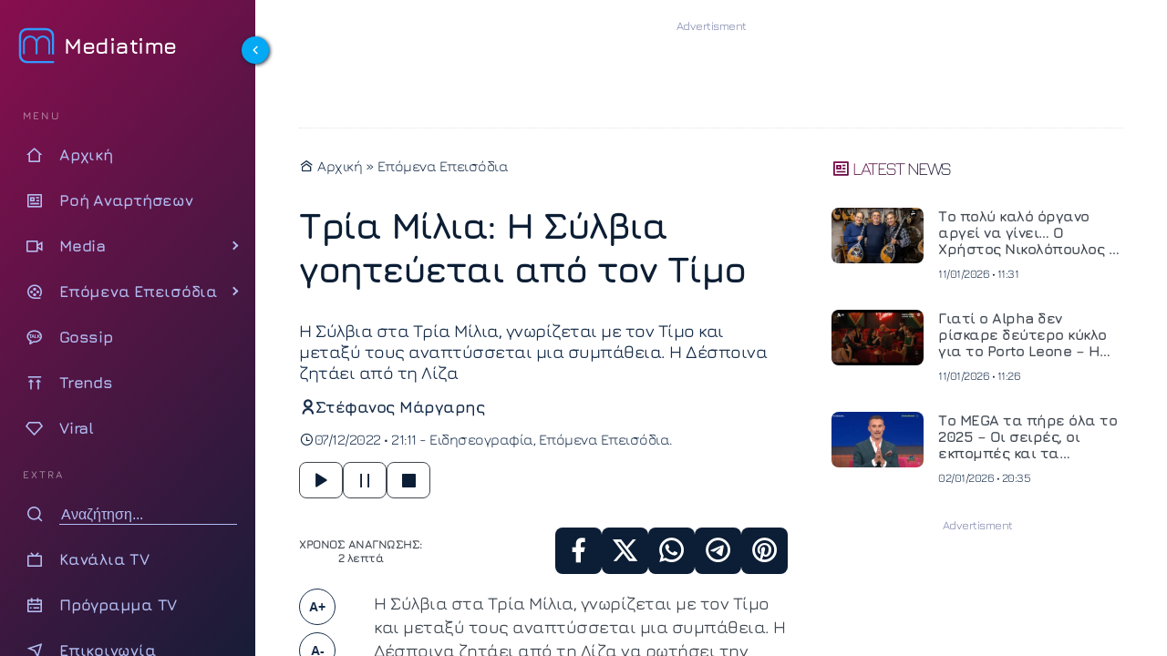

--- FILE ---
content_type: text/html; charset=UTF-8
request_url: https://www.mediatime.gr/epomena-episodia/tria-milia-i-silvia-goitevete-apo-ton-timo/
body_size: 21361
content:
<!DOCTYPE html>
<html lang="el" dir="ltr">
<head>
<meta charset="utf-8">
<meta http-equiv="X-UA-Compatible" content="IE=edge">
<meta name="viewport" content="width=device-width, initial-scale=1.0">
<meta name="robots" content="index, follow, max-snippet:-1, max-image-preview:large, max-video-preview:-1">
<link rel="preconnect" href="https://cdn.jsdelivr.net" crossorigin>
<link rel="preload" href="https://www.mediatime.gr/wp-content/themes/mediatime5/assets/fonts/z7NbdRfiaC4VXcdJURRD.woff2" as="font" type="font/woff2" crossorigin>
<link rel="preload" href="https://www.mediatime.gr/wp-content/themes/mediatime5/assets/fonts/z7NbdRfiaC4VXcRJUQ.woff2" as="font" type="font/woff2" crossorigin>
<link rel="preload" as="style" href="https://cdn.jsdelivr.net/npm/remixicon@4.6.0/fonts/remixicon.min.css" onload="this.onload=null;this.rel='stylesheet'">
<noscript>
<link rel="stylesheet" href="https://cdn.jsdelivr.net/npm/remixicon@4.6.0/fonts/remixicon.min.css">
</noscript>
<link rel="documentation" href="https://www.mediatime.gr/openapi.yaml" type="application/yaml">
<style>
@font-face{font-family:Jura;font-style:normal;font-weight:300 700;font-display:swap;src:url(https://www.mediatime.gr/wp-content/themes/mediatime5/assets/fonts/z7NbdRfiaC4VXcdJURRD.woff2) format('woff2');unicode-range:U+0370-0377,U+037A-037F,U+0384-038A,U+038C,U+038E-03A1,U+03A3-03FF}@font-face{font-family:Jura;font-style:normal;font-weight:300 700;font-display:swap;src:url(https://www.mediatime.gr/wp-content/themes/mediatime5/assets/fonts/z7NbdRfiaC4VXcRJUQ.woff2) format('woff2');unicode-range:U+0000-00FF,U+0131,U+0152-0153,U+02BB-02BC,U+02C6,U+02DA,U+02DC,U+0304,U+0308,U+0329,U+2000-206F,U+20AC,U+2122,U+2191,U+2193,U+2212,U+2215,U+FEFF,U+FFFD}
</style>
<link rel="preload" as="style" href="https://www.mediatime.gr/wp-content/themes/mediatime5/assets/css/css-pro-layout.css?ver=250602-92414">
<link rel="preload" as="style" href="https://www.mediatime.gr/wp-content/themes/mediatime5/assets/css/style.css?ver=250902-85820">
<link rel="preload" as="style" href="https://www.mediatime.gr/wp-content/themes/mediatime5/assets/css/single.css?ver=250711-130559">
<link rel="preload" as="script" href="https://www.mediatime.gr/wp-content/themes/mediatime5/assets/js/script.js?ver=250604-94131">
<link rel="preload" as="script" href="https://www.mediatime.gr/wp-content/plugins/wp-smushit/app/assets/js/smush-lazy-load.min.js?ver=3.23.1">
<link rel="preload" as="script" href="https://www.mediatime.gr/wp-content/themes/mediatime5/assets/js/speech.js?ver=250603-14128">
<link rel="preload" as="script" href="https://www.mediatime.gr/wp-content/themes/mediatime5/assets/js/textsize.js?ver=250508-94857">
<!-- Fallback for browsers without JavaScript -->
<noscript>
<link href="https://www.mediatime.gr/wp-content/themes/mediatime5/assets/css/style.css?ver=250902-85820" rel="stylesheet">
</noscript>
<script>class RocketLazyLoadScripts{constructor(){this.triggerEvents=["keydown","mousedown","mousemove","touchmove","touchstart","touchend","wheel"],this.userEventHandler=this._triggerListener.bind(this),this.touchStartHandler=this._onTouchStart.bind(this),this.touchMoveHandler=this._onTouchMove.bind(this),this.touchEndHandler=this._onTouchEnd.bind(this),this.clickHandler=this._onClick.bind(this),this.interceptedClicks=[],window.addEventListener("pageshow",(e=>{this.persisted=e.persisted})),window.addEventListener("DOMContentLoaded",(()=>{this._preconnect3rdParties()})),this.delayedScripts={normal:[],async:[],defer:[]},this.allJQueries=[]}_addUserInteractionListener(e){document.hidden?e._triggerListener():(this.triggerEvents.forEach((t=>window.addEventListener(t,e.userEventHandler,{passive:!0}))),window.addEventListener("touchstart",e.touchStartHandler,{passive:!0}),window.addEventListener("mousedown",e.touchStartHandler),document.addEventListener("visibilitychange",e.userEventHandler))}_removeUserInteractionListener(){this.triggerEvents.forEach((e=>window.removeEventListener(e,this.userEventHandler,{passive:!0}))),document.removeEventListener("visibilitychange",this.userEventHandler)}_onTouchStart(e){"HTML"!==e.target.tagName&&(window.addEventListener("touchend",this.touchEndHandler),window.addEventListener("mouseup",this.touchEndHandler),window.addEventListener("touchmove",this.touchMoveHandler,{passive:!0}),window.addEventListener("mousemove",this.touchMoveHandler),e.target.addEventListener("click",this.clickHandler),this._renameDOMAttribute(e.target,"onclick","rocket-onclick"))}_onTouchMove(e){window.removeEventListener("touchend",this.touchEndHandler),window.removeEventListener("mouseup",this.touchEndHandler),window.removeEventListener("touchmove",this.touchMoveHandler,{passive:!0}),window.removeEventListener("mousemove",this.touchMoveHandler),e.target.removeEventListener("click",this.clickHandler),this._renameDOMAttribute(e.target,"rocket-onclick","onclick")}_onTouchEnd(e){window.removeEventListener("touchend",this.touchEndHandler),window.removeEventListener("mouseup",this.touchEndHandler),window.removeEventListener("touchmove",this.touchMoveHandler,{passive:!0}),window.removeEventListener("mousemove",this.touchMoveHandler)}_onClick(e){e.target.removeEventListener("click",this.clickHandler),this._renameDOMAttribute(e.target,"rocket-onclick","onclick"),this.interceptedClicks.push(e),e.preventDefault(),e.stopPropagation(),e.stopImmediatePropagation()}_replayClicks(){window.removeEventListener("touchstart",this.touchStartHandler,{passive:!0}),window.removeEventListener("mousedown",this.touchStartHandler),this.interceptedClicks.forEach((e=>{e.target.dispatchEvent(new MouseEvent("click",{view:e.view,bubbles:!0,cancelable:!0}))}))}_renameDOMAttribute(e,t,n){e.hasAttribute&&e.hasAttribute(t)&&(event.target.setAttribute(n,event.target.getAttribute(t)),event.target.removeAttribute(t))}_triggerListener(){this._removeUserInteractionListener(this),"loading"===document.readyState?document.addEventListener("DOMContentLoaded",this._loadEverythingNow.bind(this)):this._loadEverythingNow()}_preconnect3rdParties(){let e=[];document.querySelectorAll("script[type=rocketlazyloadscript]").forEach((t=>{if(t.hasAttribute("src")){const n=new URL(t.src).origin;n!==location.origin&&e.push({src:n,crossOrigin:t.crossOrigin||"module"===t.getAttribute("data-rocket-type")})}})),e=[...new Map(e.map((e=>[JSON.stringify(e),e]))).values()],this._batchInjectResourceHints(e,"preconnect")}async _loadEverythingNow(){this.lastBreath=Date.now(),this._delayEventListeners(),this._delayJQueryReady(this),this._handleDocumentWrite(),this._registerAllDelayedScripts(),this._preloadAllScripts(),await this._loadScriptsFromList(this.delayedScripts.normal),await this._loadScriptsFromList(this.delayedScripts.defer),await this._loadScriptsFromList(this.delayedScripts.async);try{await this._triggerDOMContentLoaded(),await this._triggerWindowLoad()}catch(e){}window.dispatchEvent(new Event("rocket-allScriptsLoaded")),this._replayClicks()}_registerAllDelayedScripts(){document.querySelectorAll("script[type=rocketlazyloadscript]").forEach((e=>{e.hasAttribute("src")?e.hasAttribute("async")&&!1!==e.async?this.delayedScripts.async.push(e):e.hasAttribute("defer")&&!1!==e.defer||"module"===e.getAttribute("data-rocket-type")?this.delayedScripts.defer.push(e):this.delayedScripts.normal.push(e):this.delayedScripts.normal.push(e)}))}async _transformScript(e){return await this._littleBreath(),new Promise((t=>{const n=document.createElement("script");[...e.attributes].forEach((e=>{let t=e.nodeName;"type"!==t&&("data-rocket-type"===t&&(t="type"),n.setAttribute(t,e.nodeValue))})),e.hasAttribute("src")?(n.addEventListener("load",t),n.addEventListener("error",t)):(n.text=e.text,t());try{e.parentNode.replaceChild(n,e)}catch(e){t()}}))}async _loadScriptsFromList(e){const t=e.shift();return t?(await this._transformScript(t),this._loadScriptsFromList(e)):Promise.resolve()}_preloadAllScripts(){this._batchInjectResourceHints([...this.delayedScripts.normal,...this.delayedScripts.defer,...this.delayedScripts.async],"preload")}_batchInjectResourceHints(e,t){var n=document.createDocumentFragment();e.forEach((e=>{if(e.src){const i=document.createElement("link");i.href=e.src,i.rel=t,"preconnect"!==t&&(i.as="script"),e.getAttribute&&"module"===e.getAttribute("data-rocket-type")&&(i.crossOrigin=!0),e.crossOrigin&&(i.crossOrigin=e.crossOrigin),n.appendChild(i)}})),document.head.appendChild(n)}_delayEventListeners(){let e={};function t(t,n){!function(t){function n(n){return e[t].eventsToRewrite.indexOf(n)>=0?"rocket-"+n:n}e[t]||(e[t]={originalFunctions:{add:t.addEventListener,remove:t.removeEventListener},eventsToRewrite:[]},t.addEventListener=function(){arguments[0]=n(arguments[0]),e[t].originalFunctions.add.apply(t,arguments)},t.removeEventListener=function(){arguments[0]=n(arguments[0]),e[t].originalFunctions.remove.apply(t,arguments)})}(t),e[t].eventsToRewrite.push(n)}function n(e,t){let n=e[t];Object.defineProperty(e,t,{get:()=>n||function(){},set(i){e["rocket"+t]=n=i}})}t(document,"DOMContentLoaded"),t(window,"DOMContentLoaded"),t(window,"load"),t(window,"pageshow"),t(document,"readystatechange"),n(document,"onreadystatechange"),n(window,"onload"),n(window,"onpageshow")}_delayJQueryReady(e){let t=window.jQuery;Object.defineProperty(window,"jQuery",{get:()=>t,set(n){if(n&&n.fn&&!e.allJQueries.includes(n)){n.fn.ready=n.fn.init.prototype.ready=function(t){e.domReadyFired?t.bind(document)(n):document.addEventListener("rocket-DOMContentLoaded",(()=>t.bind(document)(n)))};const t=n.fn.on;n.fn.on=n.fn.init.prototype.on=function(){if(this[0]===window){function e(e){return e.split(" ").map((e=>"load"===e||0===e.indexOf("load.")?"rocket-jquery-load":e)).join(" ")}"string"==typeof arguments[0]||arguments[0]instanceof String?arguments[0]=e(arguments[0]):"object"==typeof arguments[0]&&Object.keys(arguments[0]).forEach((t=>{delete Object.assign(arguments[0],{[e(t)]:arguments[0][t]})[t]}))}return t.apply(this,arguments),this},e.allJQueries.push(n)}t=n}})}async _triggerDOMContentLoaded(){this.domReadyFired=!0,await this._littleBreath(),document.dispatchEvent(new Event("rocket-DOMContentLoaded")),await this._littleBreath(),window.dispatchEvent(new Event("rocket-DOMContentLoaded")),await this._littleBreath(),document.dispatchEvent(new Event("rocket-readystatechange")),await this._littleBreath(),document.rocketonreadystatechange&&document.rocketonreadystatechange()}async _triggerWindowLoad(){await this._littleBreath(),window.dispatchEvent(new Event("rocket-load")),await this._littleBreath(),window.rocketonload&&window.rocketonload(),await this._littleBreath(),this.allJQueries.forEach((e=>e(window).trigger("rocket-jquery-load"))),await this._littleBreath();const e=new Event("rocket-pageshow");e.persisted=this.persisted,window.dispatchEvent(e),await this._littleBreath(),window.rocketonpageshow&&window.rocketonpageshow({persisted:this.persisted})}_handleDocumentWrite(){const e=new Map;document.write=document.writeln=function(t){const n=document.currentScript,i=document.createRange(),r=n.parentElement;let o=e.get(n);void 0===o&&(o=n.nextSibling,e.set(n,o));const s=document.createDocumentFragment();i.setStart(s,0),s.appendChild(i.createContextualFragment(t)),r.insertBefore(s,o)}}async _littleBreath(){Date.now()-this.lastBreath>45&&(await this._requestAnimFrame(),this.lastBreath=Date.now())}async _requestAnimFrame(){return document.hidden?new Promise((e=>setTimeout(e))):new Promise((e=>requestAnimationFrame(e)))}static run(){const e=new RocketLazyLoadScripts;e._addUserInteractionListener(e)}}RocketLazyLoadScripts.run();</script>	<title>Τρία Μίλια: Η Σύλβια γοητεύεται από τον Τίμο</title>
<link rel="preload" as="style" href="https://www.mediatime.gr/wp-content/plugins/acf-onyx-poll/assets/css/onyx-poll.min.css?ver=1.1.6">
<link rel="preload" as="script" href="https://www.mediatime.gr/wp-content/plugins/acf-onyx-poll/assets/js/onyx-poll.min.js?ver=1.1.6" >	
<!-- link rel="preload" fetchpriority="high" as="image" href="" -->
<meta name="thumbnail" content="" />
<meta name="item-image" content="" />
<!-- meta name="author" content=""-->
<meta name="publish-date" content="07/12/2022 21:11:56" />
<meta name="twitter:creator" content="@Mediatime11">
<meta name="twitter:site" content="@Mediatime11">	
<meta name="twitter:title" content="Τρία Μίλια: Η Σύλβια γοητεύεται από τον Τίμο">
<meta name="twitter:description" content="Η Σύλβια στα Τρία Μίλια, γνωρίζεται με τον Τίμο και μεταξύ τους αναπτύσσεται μια συμπάθεια. Η Δέσποινα ζητάει από τη Λίζα">
<meta name="twitter:image" content="">
<meta name="dc.title" content="Τρία Μίλια: Η Σύλβια γοητεύεται από τον Τίμο">
<meta name="dc.creator" content="Στέφανος Μάργαρης">
<meta name="dc.date" content="07/12/2022 21:11:56">
<meta name="dc.language" content="el"><!-- PWA Configuration -->
<meta name="mobile-web-app-capable" content="yes">
<meta name="apple-mobile-web-app-capable" content="yes">
<meta name="apple-mobile-web-app-status-bar-style" content="#FFF">
<meta name="apple-mobile-web-app-title" content="MediaTime">
<!-- Mobile Optimization -->
<meta name="HandheldFriendly" content="true">
<meta name="MobileOptimized" content="width">
<!-- Site Information -->
<meta name="distribution" content="global">
<meta name="copyright" content="Copyright (c) 2022 MediaTime">
<meta name="developer" content="Developed by Mediatime WebTeam - https://www.mediatime.gr">
<link rel="alternate" type="application/rss+xml" href="https://www.mediatime.gr/feed/">
<!-- Verification & Services -->
<meta name="msvalidate.01" content="5B72D7A4BA5197E2107C567B970F1979">
<meta name="yandex-verification" content="98e1da47f573b1b6">
<meta name="p:domain_verify" content="466d9eedfa7fc4d8cca9d6100722e159">
<meta property="fb:pages" content="100076907277991">
<!-- Microsoft Specific -->
<meta name="msapplication-config" content="none">
<link rel="icon" sizes="16x16 32x32" href="https://www.mediatime.gr/wp-content/themes/mediatime5/manifest/favico-32.ico">
<link rel="apple-touch-startup-image" href="https://www.mediatime.gr/wp-content/themes/mediatime5/manifest/ios-icon-180.png">
<link rel="apple-touch-icon-precomposed" href="https://www.mediatime.gr/wp-content/themes/mediatime5/manifest/ios-icon-152.png">
<link rel="apple-touch-icon-precomposed" sizes="152x152" href="https://www.mediatime.gr/wp-content/themes/mediatime5/manifest/ios-icon-152.png">
<link rel="apple-touch-icon-precomposed" sizes="144x144" href="https://www.mediatime.gr/wp-content/themes/mediatime5/manifest/ios-icon-144.png">
<link rel="apple-touch-icon-precomposed" sizes="120x120" href="https://www.mediatime.gr/wp-content/themes/mediatime5/manifest/ios-icon-120.png">
<link rel="apple-touch-icon-precomposed" sizes="114x114" href="https://www.mediatime.gr/wp-content/themes/mediatime5/manifest/ios-icon-114.png">
<link rel="apple-touch-icon-precomposed" sizes="72x72" href="https://www.mediatime.gr/wp-content/themes/mediatime5/manifest/ios-icon-72.png">
<link rel="apple-touch-icon-precomposed" sizes="57x57" href="https://www.mediatime.gr/wp-content/themes/mediatime5/manifest/ios-icon-57.png">
<link rel="icon" type="image/png" sizes="192x192"  href="https://www.mediatime.gr/wp-content/themes/mediatime5/manifest/android-launchericon-192-192.png">
<link rel="icon" type="image/png" sizes="96x96" href="https://www.mediatime.gr/wp-content/themes/mediatime5/manifest/icon-96.png">
<link rel="icon" type="image/png" sizes="32x32" href="https://www.mediatime.gr/wp-content/themes/mediatime5/manifest/icon-32.png">
<link rel="mask-icon" href="https://www.mediatime.gr/wp-content/themes/mediatime5/manifest/safari-pinned-tab.svg" color="#3E78C1">
<link rel="manifest" href="https://www.mediatime.gr/wp-content/themes/mediatime5/manifest/manifest.json">
<meta name="msapplication-TileColor" content="#ffffff">
<meta name="msapplication-TileImage" content="https://www.mediatime.gr/wp-content/themes/mediatime5/manifest/icon-150.png">
<meta name="theme-color" content="#FFFFFF">
<meta name='robots' content='index, follow, max-image-preview:large, max-snippet:-1, max-video-preview:-1' />
<!-- This site is optimized with the Yoast SEO plugin v26.7 - https://yoast.com/wordpress/plugins/seo/ -->
<meta name="description" content="Η Σύλβια στα Τρία Μίλια, γνωρίζεται με τον Τίμο και μεταξύ τους αναπτύσσεται μια συμπάθεια. Η Δέσποινα ζητάει από τη Λίζα" />
<link rel="canonical" href="https://www.mediatime.gr/epomena-episodia/tria-milia-i-silvia-goitevete-apo-ton-timo/" />
<meta property="og:locale" content="el_GR" />
<meta property="og:type" content="article" />
<meta property="og:title" content="Τρία Μίλια: Η Σύλβια γοητεύεται από τον Τίμο - Mediatime" />
<meta property="og:description" content="Η Σύλβια στα Τρία Μίλια, γνωρίζεται με τον Τίμο και μεταξύ τους αναπτύσσεται μια συμπάθεια. Η Δέσποινα ζητάει από τη Λίζα" />
<meta property="og:url" content="https://www.mediatime.gr/epomena-episodia/tria-milia-i-silvia-goitevete-apo-ton-timo/" />
<meta property="og:site_name" content="Mediatime" />
<meta property="article:publisher" content="https://www.facebook.com/mediatimegr" />
<meta property="article:published_time" content="2022-12-07T19:11:56+00:00" />
<meta property="og:image" content="https://www.mediatime.gr/wp-content/uploads/2022/12/638e011b3c656.jpg" />
<meta property="og:image:width" content="1390" />
<meta property="og:image:height" content="792" />
<meta property="og:image:type" content="image/jpeg" />
<meta name="author" content="Στέφανος Μάργαρης" />
<meta name="twitter:card" content="summary_large_image" />
<meta name="twitter:creator" content="@MediaTimegr" />
<meta name="twitter:site" content="@MediaTimegr" />
<meta name="twitter:label1" content="Συντάχθηκε από" />
<meta name="twitter:data1" content="Στέφανος Μάργαρης" />
<script type="application/ld+json" class="yoast-schema-graph">{"@context":"https://schema.org","@graph":[{"@type":"Article","@id":"https://www.mediatime.gr/epomena-episodia/tria-milia-i-silvia-goitevete-apo-ton-timo/#article","isPartOf":{"@id":"https://www.mediatime.gr/epomena-episodia/tria-milia-i-silvia-goitevete-apo-ton-timo/"},"author":{"name":"Στέφανος Μάργαρης","@id":"https://www.mediatime.gr/#/schema/person/5c0ce5eb97504b180dce29f230db5f19"},"headline":"Τρία Μίλια: Η Σύλβια γοητεύεται από τον Τίμο","datePublished":"2022-12-07T19:11:56+00:00","mainEntityOfPage":{"@id":"https://www.mediatime.gr/epomena-episodia/tria-milia-i-silvia-goitevete-apo-ton-timo/"},"wordCount":318,"publisher":{"@id":"https://www.mediatime.gr/#organization"},"keywords":["Τρία Μίλια","STAR"],"articleSection":["Ειδησεογραφία","Επόμενα Επεισόδια"],"inLanguage":"el"},{"@type":"WebPage","@id":"https://www.mediatime.gr/epomena-episodia/tria-milia-i-silvia-goitevete-apo-ton-timo/","url":"https://www.mediatime.gr/epomena-episodia/tria-milia-i-silvia-goitevete-apo-ton-timo/","name":"Τρία Μίλια: Η Σύλβια γοητεύεται από τον Τίμο - Mediatime","isPartOf":{"@id":"https://www.mediatime.gr/#website"},"datePublished":"2022-12-07T19:11:56+00:00","description":"Η Σύλβια στα Τρία Μίλια, γνωρίζεται με τον Τίμο και μεταξύ τους αναπτύσσεται μια συμπάθεια. Η Δέσποινα ζητάει από τη Λίζα","breadcrumb":{"@id":"https://www.mediatime.gr/epomena-episodia/tria-milia-i-silvia-goitevete-apo-ton-timo/#breadcrumb"},"inLanguage":"el","potentialAction":[{"@type":"ReadAction","target":["https://www.mediatime.gr/epomena-episodia/tria-milia-i-silvia-goitevete-apo-ton-timo/"]}]},{"@type":"BreadcrumbList","@id":"https://www.mediatime.gr/epomena-episodia/tria-milia-i-silvia-goitevete-apo-ton-timo/#breadcrumb","itemListElement":[{"@type":"ListItem","position":1,"name":"Αρχική","item":"https://www.mediatime.gr/"},{"@type":"ListItem","position":2,"name":"Τρία Μίλια: Η Σύλβια γοητεύεται από τον Τίμο"}]},{"@type":"WebSite","@id":"https://www.mediatime.gr/#website","url":"https://www.mediatime.gr/","name":"Mediatime","description":"","publisher":{"@id":"https://www.mediatime.gr/#organization"},"alternateName":"Mediatime.GR","potentialAction":[{"@type":"SearchAction","target":{"@type":"EntryPoint","urlTemplate":"https://www.mediatime.gr/?s={search_term_string}"},"query-input":{"@type":"PropertyValueSpecification","valueRequired":true,"valueName":"search_term_string"}}],"inLanguage":"el"},{"@type":"Organization","@id":"https://www.mediatime.gr/#organization","name":"MediaTime","alternateName":"Mediatime.GR","url":"https://www.mediatime.gr/","logo":{"@type":"ImageObject","inLanguage":"el","@id":"https://www.mediatime.gr/#/schema/logo/image/","url":"https://www.mediatime.gr/wp-content/uploads/2022/01/google-manager-logo-white.png","contentUrl":"https://www.mediatime.gr/wp-content/uploads/2022/01/google-manager-logo-white.png","width":600,"height":180,"caption":"MediaTime"},"image":{"@id":"https://www.mediatime.gr/#/schema/logo/image/"},"sameAs":["https://www.facebook.com/mediatimegr","https://x.com/MediaTimegr","https://www.pinterest.com/Med1aT1m3/","https://www.youtube.com/channel/UC_U3aJLwE-PHsafIzIwhaoA"]},{"@type":"Person","@id":"https://www.mediatime.gr/#/schema/person/5c0ce5eb97504b180dce29f230db5f19","name":"Στέφανος Μάργαρης","image":{"@type":"ImageObject","inLanguage":"el","@id":"https://www.mediatime.gr/#/schema/person/image/","url":"https://secure.gravatar.com/avatar/1e12b50064905de268f8304332ce5f1746c4c0deb447a978793514a32e624254?s=96&d=mm&r=g","contentUrl":"https://secure.gravatar.com/avatar/1e12b50064905de268f8304332ce5f1746c4c0deb447a978793514a32e624254?s=96&d=mm&r=g","caption":"Στέφανος Μάργαρης"},"url":"https://www.mediatime.gr/author/stefan-margaris/"}]}</script>
<!-- / Yoast SEO plugin. -->
<link rel='dns-prefetch' href='//unpkg.com' />
<style>
.lazyload,
.lazyloading {
max-width: 100%;
}
</style>
<style id='wp-img-auto-sizes-contain-inline-css' type='text/css'>
img:is([sizes=auto i],[sizes^="auto," i]){contain-intrinsic-size:3000px 1500px}
/*# sourceURL=wp-img-auto-sizes-contain-inline-css */
</style>
<link rel='stylesheet' id='layout-css-css' href='https://www.mediatime.gr/wp-content/themes/mediatime5/assets/css/css-pro-layout.css?ver=250602-92414' type='text/css' media='all' />
<link rel='stylesheet' id='style-css-css' href='https://www.mediatime.gr/wp-content/themes/mediatime5/assets/css/style.css?ver=250902-85820' type='text/css' media='all' />
<link rel='stylesheet' id='single-css-css' href='https://www.mediatime.gr/wp-content/themes/mediatime5/assets/css/single.css?ver=250711-130559' type='text/css' media='all' />
<style id='classic-theme-styles-inline-css' type='text/css'>
/*! This file is auto-generated */
.wp-block-button__link{color:#fff;background-color:#32373c;border-radius:9999px;box-shadow:none;text-decoration:none;padding:calc(.667em + 2px) calc(1.333em + 2px);font-size:1.125em}.wp-block-file__button{background:#32373c;color:#fff;text-decoration:none}
/*# sourceURL=/wp-includes/css/classic-themes.min.css */
</style>
<script>
document.documentElement.className = document.documentElement.className.replace('no-js', 'js');
</script>
<link rel="icon" href="https://www.mediatime.gr/wp-content/uploads/2025/05/cropped-LOGO512x512.opti_-32x32.png" sizes="32x32" />
<link rel="icon" href="https://www.mediatime.gr/wp-content/uploads/2025/05/cropped-LOGO512x512.opti_-192x192.png" sizes="192x192" />
<link rel="apple-touch-icon" href="https://www.mediatime.gr/wp-content/uploads/2025/05/cropped-LOGO512x512.opti_-180x180.png" />
<meta name="msapplication-TileImage" content="https://www.mediatime.gr/wp-content/uploads/2025/05/cropped-LOGO512x512.opti_-270x270.png" />
<style id='global-styles-inline-css' type='text/css'>
:root{--wp--preset--aspect-ratio--square: 1;--wp--preset--aspect-ratio--4-3: 4/3;--wp--preset--aspect-ratio--3-4: 3/4;--wp--preset--aspect-ratio--3-2: 3/2;--wp--preset--aspect-ratio--2-3: 2/3;--wp--preset--aspect-ratio--16-9: 16/9;--wp--preset--aspect-ratio--9-16: 9/16;--wp--preset--color--black: #000000;--wp--preset--color--cyan-bluish-gray: #abb8c3;--wp--preset--color--white: #ffffff;--wp--preset--color--pale-pink: #f78da7;--wp--preset--color--vivid-red: #cf2e2e;--wp--preset--color--luminous-vivid-orange: #ff6900;--wp--preset--color--luminous-vivid-amber: #fcb900;--wp--preset--color--light-green-cyan: #7bdcb5;--wp--preset--color--vivid-green-cyan: #00d084;--wp--preset--color--pale-cyan-blue: #8ed1fc;--wp--preset--color--vivid-cyan-blue: #0693e3;--wp--preset--color--vivid-purple: #9b51e0;--wp--preset--gradient--vivid-cyan-blue-to-vivid-purple: linear-gradient(135deg,rgb(6,147,227) 0%,rgb(155,81,224) 100%);--wp--preset--gradient--light-green-cyan-to-vivid-green-cyan: linear-gradient(135deg,rgb(122,220,180) 0%,rgb(0,208,130) 100%);--wp--preset--gradient--luminous-vivid-amber-to-luminous-vivid-orange: linear-gradient(135deg,rgb(252,185,0) 0%,rgb(255,105,0) 100%);--wp--preset--gradient--luminous-vivid-orange-to-vivid-red: linear-gradient(135deg,rgb(255,105,0) 0%,rgb(207,46,46) 100%);--wp--preset--gradient--very-light-gray-to-cyan-bluish-gray: linear-gradient(135deg,rgb(238,238,238) 0%,rgb(169,184,195) 100%);--wp--preset--gradient--cool-to-warm-spectrum: linear-gradient(135deg,rgb(74,234,220) 0%,rgb(151,120,209) 20%,rgb(207,42,186) 40%,rgb(238,44,130) 60%,rgb(251,105,98) 80%,rgb(254,248,76) 100%);--wp--preset--gradient--blush-light-purple: linear-gradient(135deg,rgb(255,206,236) 0%,rgb(152,150,240) 100%);--wp--preset--gradient--blush-bordeaux: linear-gradient(135deg,rgb(254,205,165) 0%,rgb(254,45,45) 50%,rgb(107,0,62) 100%);--wp--preset--gradient--luminous-dusk: linear-gradient(135deg,rgb(255,203,112) 0%,rgb(199,81,192) 50%,rgb(65,88,208) 100%);--wp--preset--gradient--pale-ocean: linear-gradient(135deg,rgb(255,245,203) 0%,rgb(182,227,212) 50%,rgb(51,167,181) 100%);--wp--preset--gradient--electric-grass: linear-gradient(135deg,rgb(202,248,128) 0%,rgb(113,206,126) 100%);--wp--preset--gradient--midnight: linear-gradient(135deg,rgb(2,3,129) 0%,rgb(40,116,252) 100%);--wp--preset--font-size--small: 13px;--wp--preset--font-size--medium: 20px;--wp--preset--font-size--large: 36px;--wp--preset--font-size--x-large: 42px;--wp--preset--spacing--20: 0.44rem;--wp--preset--spacing--30: 0.67rem;--wp--preset--spacing--40: 1rem;--wp--preset--spacing--50: 1.5rem;--wp--preset--spacing--60: 2.25rem;--wp--preset--spacing--70: 3.38rem;--wp--preset--spacing--80: 5.06rem;--wp--preset--shadow--natural: 6px 6px 9px rgba(0, 0, 0, 0.2);--wp--preset--shadow--deep: 12px 12px 50px rgba(0, 0, 0, 0.4);--wp--preset--shadow--sharp: 6px 6px 0px rgba(0, 0, 0, 0.2);--wp--preset--shadow--outlined: 6px 6px 0px -3px rgb(255, 255, 255), 6px 6px rgb(0, 0, 0);--wp--preset--shadow--crisp: 6px 6px 0px rgb(0, 0, 0);}:where(.is-layout-flex){gap: 0.5em;}:where(.is-layout-grid){gap: 0.5em;}body .is-layout-flex{display: flex;}.is-layout-flex{flex-wrap: wrap;align-items: center;}.is-layout-flex > :is(*, div){margin: 0;}body .is-layout-grid{display: grid;}.is-layout-grid > :is(*, div){margin: 0;}:where(.wp-block-columns.is-layout-flex){gap: 2em;}:where(.wp-block-columns.is-layout-grid){gap: 2em;}:where(.wp-block-post-template.is-layout-flex){gap: 1.25em;}:where(.wp-block-post-template.is-layout-grid){gap: 1.25em;}.has-black-color{color: var(--wp--preset--color--black) !important;}.has-cyan-bluish-gray-color{color: var(--wp--preset--color--cyan-bluish-gray) !important;}.has-white-color{color: var(--wp--preset--color--white) !important;}.has-pale-pink-color{color: var(--wp--preset--color--pale-pink) !important;}.has-vivid-red-color{color: var(--wp--preset--color--vivid-red) !important;}.has-luminous-vivid-orange-color{color: var(--wp--preset--color--luminous-vivid-orange) !important;}.has-luminous-vivid-amber-color{color: var(--wp--preset--color--luminous-vivid-amber) !important;}.has-light-green-cyan-color{color: var(--wp--preset--color--light-green-cyan) !important;}.has-vivid-green-cyan-color{color: var(--wp--preset--color--vivid-green-cyan) !important;}.has-pale-cyan-blue-color{color: var(--wp--preset--color--pale-cyan-blue) !important;}.has-vivid-cyan-blue-color{color: var(--wp--preset--color--vivid-cyan-blue) !important;}.has-vivid-purple-color{color: var(--wp--preset--color--vivid-purple) !important;}.has-black-background-color{background-color: var(--wp--preset--color--black) !important;}.has-cyan-bluish-gray-background-color{background-color: var(--wp--preset--color--cyan-bluish-gray) !important;}.has-white-background-color{background-color: var(--wp--preset--color--white) !important;}.has-pale-pink-background-color{background-color: var(--wp--preset--color--pale-pink) !important;}.has-vivid-red-background-color{background-color: var(--wp--preset--color--vivid-red) !important;}.has-luminous-vivid-orange-background-color{background-color: var(--wp--preset--color--luminous-vivid-orange) !important;}.has-luminous-vivid-amber-background-color{background-color: var(--wp--preset--color--luminous-vivid-amber) !important;}.has-light-green-cyan-background-color{background-color: var(--wp--preset--color--light-green-cyan) !important;}.has-vivid-green-cyan-background-color{background-color: var(--wp--preset--color--vivid-green-cyan) !important;}.has-pale-cyan-blue-background-color{background-color: var(--wp--preset--color--pale-cyan-blue) !important;}.has-vivid-cyan-blue-background-color{background-color: var(--wp--preset--color--vivid-cyan-blue) !important;}.has-vivid-purple-background-color{background-color: var(--wp--preset--color--vivid-purple) !important;}.has-black-border-color{border-color: var(--wp--preset--color--black) !important;}.has-cyan-bluish-gray-border-color{border-color: var(--wp--preset--color--cyan-bluish-gray) !important;}.has-white-border-color{border-color: var(--wp--preset--color--white) !important;}.has-pale-pink-border-color{border-color: var(--wp--preset--color--pale-pink) !important;}.has-vivid-red-border-color{border-color: var(--wp--preset--color--vivid-red) !important;}.has-luminous-vivid-orange-border-color{border-color: var(--wp--preset--color--luminous-vivid-orange) !important;}.has-luminous-vivid-amber-border-color{border-color: var(--wp--preset--color--luminous-vivid-amber) !important;}.has-light-green-cyan-border-color{border-color: var(--wp--preset--color--light-green-cyan) !important;}.has-vivid-green-cyan-border-color{border-color: var(--wp--preset--color--vivid-green-cyan) !important;}.has-pale-cyan-blue-border-color{border-color: var(--wp--preset--color--pale-cyan-blue) !important;}.has-vivid-cyan-blue-border-color{border-color: var(--wp--preset--color--vivid-cyan-blue) !important;}.has-vivid-purple-border-color{border-color: var(--wp--preset--color--vivid-purple) !important;}.has-vivid-cyan-blue-to-vivid-purple-gradient-background{background: var(--wp--preset--gradient--vivid-cyan-blue-to-vivid-purple) !important;}.has-light-green-cyan-to-vivid-green-cyan-gradient-background{background: var(--wp--preset--gradient--light-green-cyan-to-vivid-green-cyan) !important;}.has-luminous-vivid-amber-to-luminous-vivid-orange-gradient-background{background: var(--wp--preset--gradient--luminous-vivid-amber-to-luminous-vivid-orange) !important;}.has-luminous-vivid-orange-to-vivid-red-gradient-background{background: var(--wp--preset--gradient--luminous-vivid-orange-to-vivid-red) !important;}.has-very-light-gray-to-cyan-bluish-gray-gradient-background{background: var(--wp--preset--gradient--very-light-gray-to-cyan-bluish-gray) !important;}.has-cool-to-warm-spectrum-gradient-background{background: var(--wp--preset--gradient--cool-to-warm-spectrum) !important;}.has-blush-light-purple-gradient-background{background: var(--wp--preset--gradient--blush-light-purple) !important;}.has-blush-bordeaux-gradient-background{background: var(--wp--preset--gradient--blush-bordeaux) !important;}.has-luminous-dusk-gradient-background{background: var(--wp--preset--gradient--luminous-dusk) !important;}.has-pale-ocean-gradient-background{background: var(--wp--preset--gradient--pale-ocean) !important;}.has-electric-grass-gradient-background{background: var(--wp--preset--gradient--electric-grass) !important;}.has-midnight-gradient-background{background: var(--wp--preset--gradient--midnight) !important;}.has-small-font-size{font-size: var(--wp--preset--font-size--small) !important;}.has-medium-font-size{font-size: var(--wp--preset--font-size--medium) !important;}.has-large-font-size{font-size: var(--wp--preset--font-size--large) !important;}.has-x-large-font-size{font-size: var(--wp--preset--font-size--x-large) !important;}
/*# sourceURL=global-styles-inline-css */
</style>
</head>
<body>
<div class="layout has-sidebar fixed-sidebar fixed-header">
<aside id="sidebar" class="sidebar break-point-sm has-bg-image">
<a id="btn-collapse" class="sidebar-collapser"><i class="ri-arrow-left-s-line"></i></a>
<div class="image-wrapper">
</div>
<div class="sidebar-layout">
<div class="sidebar-header">
<div class="pro-sidebar-logo">
<div><!--i class="ri-play-line"></i-->
<img src="https://www.mediatime.gr/wp-content/themes/mediatime5/assets/images/logo512x512.svg" alt="Mediatime" class="logo-sidebar-icon no-lazy" width="40" height="40"/>
</div>
<h2>Mediatime</h2>
</div>
</div>
<div class="sidebar-content">
<nav class="menu open-current-submenu">
<ul>		  
<li class="menu-header"><span> MENU </span></li>
<li class="menu-item">
<a href="https://www.mediatime.gr" title="Αρχική σελίδα Mediatime">
<span class="menu-icon">
<i class="ri-home-2-line"></i>
</span>
<span class="menu-title">Αρχική</span>
</a>
</li>
<li class="menu-item">
<a href="https://www.mediatime.gr/latest/" title="Όλες οι αναρτήσεις">
<span class="menu-icon">
<i class="ri-news-line"></i>
</span>
<span class="menu-title">Ροή Αναρτήσεων</span>
</a>
</li>
<li class="menu-item sub-menu">
<a href="#"  title="Reality, TV Shows, Media">
<span class="menu-icon">
<i class="ri-video-on-line"></i>
</span>
<span class="menu-title">Media</span>
</a>
<div class="sub-menu-list">
<ul class="over-menu">
<li class="menu-item">
<a href="https://www.mediatime.gr/tag/big-brother/" title="Big Brother">
<span class="menu-title">Big Brother</span>
</a>
</li>
<li class="menu-item">
<a href="https://www.mediatime.gr/tag/exathlon/" title="Exathlon">
<span class="menu-title">Exathlon</span>
</a>
</li>
<li class="menu-item">
<a href="https://www.mediatime.gr/tag/masterchef/" title="MasterChef">
<span class="menu-title">MasterChef</span>
</a>
</li>
<li class="menu-item">
<a href="https://www.mediatime.gr/tag/survivor/" title="Survivor">
<span class="menu-title">Survivor</span>
</a>
</li>
<li class="menu-item">
<a href="https://www.mediatime.gr/tag/farma/" title="Η Φάρμα">
<span class="menu-title">Η Φάρμα</span>
</a>
</li>
</ul>
</div>
</li>
<li class="menu-item sub-menu">
<a href="#"  title="Spoiler - Επόμενα Επεισόδια">
<span class="menu-icon">
<i class="ri-movie-2-line"></i>
</span>
<span class="menu-title">Επόμενα Επεισόδια</span>
</a>
<div class="sub-menu-list">
<ul class="over-menu">
<li class="menu-item">
<a href="https://www.mediatime.gr/tag/agios-erotas/" title="Άγιος Έρωτας">
<span class="menu-title">Άγιος Έρωτας</span>
</a>
</li>
<li class="menu-item">
<a href="https://www.mediatime.gr/tag/i-gi-tis-elias/" title="Η Γη της Ελιάς">
<span class="menu-title">Η Γη της Ελιάς</span>
</a>
</li>
<li class="menu-item">
<a href="https://www.mediatime.gr/tag/o-giatros/" title="Ο γιατρός">
<span class="menu-title">Ο γιατρός</span>
</a>
</li>
<li class="menu-item">
<a href="https://www.mediatime.gr/tag/grand-hotel/" title="Grand Hotel">
<span class="menu-title">Grand Hotel</span>
</a>
</li>
<li class="menu-item">
<a href="https://www.mediatime.gr/tag/diafani-agapi/" title="Διάφανη αγάπη">
<span class="menu-title">Διάφανη αγάπη</span>
</a>
</li>
<li class="menu-item">
<a href="https://www.mediatime.gr/tag/to-dichti/" title="Το Δίχτυ">
<span class="menu-title">Το Δίχτυ</span>
</a>
</li>
<li class="menu-item">
<a href="https://www.mediatime.gr/tag/ilektra/" title="Ηλέκτρα">
<span class="menu-title">Ηλέκτρα</span>
</a>
</li>
<li class="menu-item">
<a href="https://www.mediatime.gr/tag/i-magissa-flegomeni-kardia/" title="Η μάγισσα - Φλεγόμενη καρδιά">
<span class="menu-title">Η μάγισσα - Φλεγόμενη καρδιά</span>
</a>
</li>
<li class="menu-item">
<a href="https://www.mediatime.gr/tag/maestro/" title="Maestro - Mega ">
<span class="menu-title">Maestro - Mega </span>
</a>
</li>
<li class="menu-item">
<a href="https://www.mediatime.gr/tag/i-maria-pou-egine-kallas/" title=" Η Μαρία που έγινε Κάλλας">
<span class="menu-title"> Η Μαρία που έγινε Κάλλας</span>
</a>
</li>
<li class="menu-item">
<a href="https://www.mediatime.gr/tag/na-me-les-mama/" title="Να με λες μαμά">
<span class="menu-title">Να με λες μαμά</span>
</a>
</li>
<li class="menu-item">
<a href="https://www.mediatime.gr/tag/pechnidia-ekdikisis/" title="Παιχνίδια Εκδίκησης">
<span class="menu-title">Παιχνίδια Εκδίκησης</span>
</a>
</li>
<li class="menu-item">
<a href="https://www.mediatime.gr/tag/i-paralia/" title="Η Παραλία">
<span class="menu-title">Η Παραλία</span>
</a>
</li>
<li class="menu-item">
<a href="https://www.mediatime.gr/tag/tampou/" title="Ταμπού">
<span class="menu-title">Ταμπού</span>
</a>
</li>
<li class="menu-item">
<a href="https://www.mediatime.gr/tag/o-timoros/" title="O Τιμωρός">
<span class="menu-title">O Τιμωρός</span>
</a>
</li>
<li class="menu-item">
<a href="https://www.mediatime.gr/tag/famagusta/" title="Famagusta">
<span class="menu-title">Famagusta</span>
</a>
</li>
</ul>
</div>
</li>
<li class="menu-item">
<a href="https://www.mediatime.gr/category/gossip/" title="Gossip">
<span class="menu-icon">
<i class="ri-kakao-talk-line"></i>
</span>
<span class="menu-title">Gossip</span>
</a>
</li>
<li class="menu-item">
<a href="https://www.mediatime.gr/category/trends/" title="Τι είναι Trend">
<span class="menu-icon">
<i class="ri-align-top"></i>
</span>
<span class="menu-title">Trends</span>
</a>
</li>
<li class="menu-item">
<a href="https://www.mediatime.gr/category/viral/" title="Viral άρθρα">
<span class="menu-icon">
<i class="ri-vip-diamond-line"></i>
</span>
<span class="menu-title">Viral</span>
</a>
</li>				  
<li class="menu-header" style="padding-top: 20px"><span> EXTRA </span></li>
<li class="search-item">
<div class="search-in">
<span class="menu-icon">
<i class="ri-search-line"></i>
</span>
<form method="get" action="https://www.mediatime.gr/" class="search-box" role="search" aria-label="Sitewide">
<input class="searchbox" name="s" type="text" required placeholder="Αναζήτηση...">
</form>
</div>
</li>			
<li class="menu-item">
<a href="https://www.mediatime.gr/tileoptika-kanalia/" title="Κανάλια ελληνικής τηλεόρασης">
<span class="menu-icon">
<i class="ri-tv-line"></i>
</span>
<span class="menu-title">Κανάλια TV</span>
</a>
</li>
<li class="menu-item">
<a href="https://www.mediatime.gr/programma-tileorasis/" title="Πρόγραμμα TV">
<span class="menu-icon">
<i class="ri-calendar-todo-line"></i>
</span>
<span class="menu-title">Πρόγραμμα TV</span>
</a>
</li>
<li class="menu-item">
<a href="https://www.mediatime.gr/contact/" title="Επικοινωνία με MediaTime">
<span class="menu-icon">
<i class="ri-send-plane-line"></i>
</span>
<span class="menu-title">Επικοινωνία</span>
<span class="menu-suffix">
<!--span class="badge secondary">Beta</span -->
</span>
</a>
</li>
<li class="mode">
<div class="sun-moon">
<i class="ri-moon-line icon moon"></i>
<i class="ri-sun-line icon sun"></i>
</div>
<span class="mode-text text">Dark mode</span>
<div class="toggle-switch">
<span class="switch"></span>
</div>
</li>
</ul>
</nav>
</div>
</div>
</aside>
<div id="overlay" class="overlay"></div>
<div class="layout">
<div class="mobile shadow">
<a href="https://www.mediatime.gr" class="mobile-header">
<div><!--i class="ri-play-line"></i-->
<img data-src="https://www.mediatime.gr/wp-content/themes/mediatime5/assets/images/logo512x512.svg" alt="Mediatime" class="mobile-himg lazyload"  width="40" height="40" src="[data-uri]" style="--smush-placeholder-width: 40px; --smush-placeholder-aspect-ratio: 40/40;" />
</div>
<h2 class="mobile-h2">Mediatime</h2>
</a>
<a id="btn-toggle" href="#" class="sidebar-toggler break-point-sm menu-bar">
<i class="ri-menu-line mri-xl"></i>
</a>
</div>
<main id="main" class="content">		
<aside id="top-banner" class="aside-ad">
<!-- /11997852/MEDIATIME-TOP-BANNER -->
<div id='div-gpt-ad-1640168065870-0'></div>
</aside>
<div class="single-box">
<article id="post-18509" class="single-left">
<span id="breadcrumbs"><a href="https://www.mediatime.gr"><i class="ri-home-9-line"></i> Αρχική</a> » <a href="https://www.mediatime.gr/category/epomena-episodia/" rel="cat">Επόμενα Επεισόδια</a></span>
<h1 class="single-title">Τρία Μίλια: Η Σύλβια γοητεύεται από τον Τίμο</h1>
<p class="single-excerpt">Η Σύλβια στα Τρία Μίλια, γνωρίζεται με τον Τίμο και μεταξύ τους αναπτύσσεται μια συμπάθεια. Η Δέσποινα ζητάει από τη Λίζα</p>	
<a href="https://www.mediatime.gr/author/stefan.margaris" class="single-author"><i class="ri-user-line"></i>Στέφανος Μάργαρης</a>
<span class="">
<time class="single-time" datetime="2022-12-07T21:11:56+02:00" ><i class="ri-time-line"></i>07/12/2022 • 21:11 - </time>	
<a class="single-tag" href="https://www.mediatime.gr/category/feautured/" title="Ειδησεογραφία">Ειδησεογραφία</a>
<a class="single-tag" href="https://www.mediatime.gr/category/epomena-episodia/" title="Επόμενα Επεισόδια">Επόμενα Επεισόδια</a>
</span>	
<div class="console-controls no-print">
<button id="readPostButton" aria-label="Play">
<i class="ri-play-large-fill"></i>
</button>
<button id="pausePostButton" aria-label="Pause">
<i class="ri-pause-large-fill"></i>
</button>
<button id="stopReadButton" aria-label="Stop">
<i class="ri-stop-large-fill"></i>
</button>
</div>	
<figure class="margin-1">
</figure>
<div class="share no-print">
<div class="reading-time">
<span class="read-gray">ΧΡΟΝΟΣ ΑΝΑΓΝΩΣΗΣ:</span><span class="read-gray">2 λεπτά</span>
</div>
<div class="all-social">
<a rel="noopener noreferrer" href="https://www.facebook.com/sharer/sharer.php?app_id=537839760483268&u=https://www.mediatime.gr/epomena-episodia/tria-milia-i-silvia-goitevete-apo-ton-timo/&title=Τρία Μίλια: Η Σύλβια γοητεύεται από τον Τίμο&display=popup" target="popup" title="Facebook Share" aria-label="Share on Facebook" class="social-box so-facebook">
<i class="ri-facebook-fill"></i>
</a>
<a rel="noopener noreferrer" href="https://twitter.com/intent/tweet?text=%CE%97+%CE%A3%CF%8D%CE%BB%CE%B2%CE%B9%CE%B1+%CF%83%CF%84%CE%B1+%CE%A4%CF%81%CE%AF%CE%B1+%CE%9C%CE%AF%CE%BB%CE%B9%CE%B1%2C+%CE%B3%CE%BD%CF%89%CF%81%CE%AF%CE%B6%CE%B5%CF%84%CE%B1%CE%B9+%CE%BC%CE%B5+%CF%84%CE%BF%CE%BD+%CE%A4%CE%AF%CE%BC%CE%BF+%CE%BA%CE%B1%CE%B9+%CE%BC%CE%B5%CF%84%CE%B1%CE%BE%CF%8D+%CF%84%CE%BF%CF%85%CF%82+%CE%B1%CE%BD%CE%B1%CF%80%CF%84%CF%8D%CF%83%CF%83%CE%B5%CF%84%CE%B1%CE%B9+%CE%BC%CE%B9%CE%B1+%CF%83%CF%85%CE%BC%CF%80%CE%AC%CE%B8%CE%B5%CE%B9%CE%B1.+%CE%97+%CE%94%CE%AD%CF%83%CF%80%CE%BF%CE%B9%CE%BD%CE%B1+%CE%B6%CE%B7%CF%84%CE%AC%CE%B5%CE%B9+%CE%B1%CF%80%CF%8C+%CF%84%CE%B7+%CE%9B%CE%AF%CE%B6%CE%B1&url=https://www.mediatime.gr/epomena-episodia/tria-milia-i-silvia-goitevete-apo-ton-timo/&title=Τρία Μίλια: Η Σύλβια γοητεύεται από τον Τίμο" target="blank" title="Twitter" class="social-box so-twitter">
<i class="ri-twitter-x-line"></i>
</a>
<a rel="noopener noreferrer" href="https://api.whatsapp.com/send?text=Τρία Μίλια: Η Σύλβια γοητεύεται από τον Τίμο%20-%20https://www.mediatime.gr/epomena-episodia/tria-milia-i-silvia-goitevete-apo-ton-timo/" target="popup" title="Whatsapp Share" aria-label="Share by Whatsapp" class="social-box so-whatsapp">
<i class="ri-whatsapp-line"></i>
</a>
<a rel="noopener noreferrer" href="https://t.me/share/url?url=https://www.mediatime.gr/epomena-episodia/tria-milia-i-silvia-goitevete-apo-ton-timo/&text=Τρία Μίλια: Η Σύλβια γοητεύεται από τον Τίμο" target="blank" title="Telegram" class="social-box so-telegram">
<i class="ri-telegram-line"></i>
</a>
<a rel="noopener noreferrer" href="https://pinterest.com/pin/create/bookmarklet/?url=https://www.mediatime.gr/epomena-episodia/tria-milia-i-silvia-goitevete-apo-ton-timo/&is_video=false&description=%CE%97+%CE%A3%CF%8D%CE%BB%CE%B2%CE%B9%CE%B1+%CF%83%CF%84%CE%B1+%CE%A4%CF%81%CE%AF%CE%B1+%CE%9C%CE%AF%CE%BB%CE%B9%CE%B1%2C+%CE%B3%CE%BD%CF%89%CF%81%CE%AF%CE%B6%CE%B5%CF%84%CE%B1%CE%B9+%CE%BC%CE%B5+%CF%84%CE%BF%CE%BD+%CE%A4%CE%AF%CE%BC%CE%BF+%CE%BA%CE%B1%CE%B9+%CE%BC%CE%B5%CF%84%CE%B1%CE%BE%CF%8D+%CF%84%CE%BF%CF%85%CF%82+%CE%B1%CE%BD%CE%B1%CF%80%CF%84%CF%8D%CF%83%CF%83%CE%B5%CF%84%CE%B1%CE%B9+%CE%BC%CE%B9%CE%B1+%CF%83%CF%85%CE%BC%CF%80%CE%AC%CE%B8%CE%B5%CE%B9%CE%B1.+%CE%97+%CE%94%CE%AD%CF%83%CF%80%CE%BF%CE%B9%CE%BD%CE%B1+%CE%B6%CE%B7%CF%84%CE%AC%CE%B5%CE%B9+%CE%B1%CF%80%CF%8C+%CF%84%CE%B7+%CE%9B%CE%AF%CE%B6%CE%B1&media=" target="blank" title="Pinterest" class="social-box so-pinterest">
<i class="ri-pinterest-line"></i>
</a>
</div>	
</div>		<div class="post-in">
<div class="font-size-controls sticky-o no-print">
<button id="increase-font-size">A+</button>
<button id="decrease-font-size">A-</button>
<button id="reset-font-size">A±</button>
</div>
<div id="the-article" class="post-content"><p>Η Σύλβια στα Τρία Μίλια, γνωρίζεται με τον Τίμο και μεταξύ τους αναπτύσσεται μια συμπάθεια. Η Δέσποινα ζητάει από τη Λίζα να ρωτήσει την Ελένη πώς αισθάνεται για τον Μιχάλη. <strong>Ο Μιχάλης πηγαίνει στο μπαρ του Χάρη</strong> κι εκεί συναντάει την Ελένη. Η συνάντησή του προκαλεί ταραχή στον Χάρη. Η ατμόσφαιρα γίνεται ακόμα πιο αμήχανη <strong>όταν μπαίνουν μέσα ο Ευθύμης με την  Φωτεινή.</strong></p>
<p><strong>Την επόμενη μέρα ο Στέφανος</strong> επισκέπτεται τη Φωτεινή και την αποθαρρύνει να τα ξαναβρεί με τον Μιχάλη. <strong>Της λέει ότι με τη ζωή που έκανε στην Αθήνα</strong>, σίγουρα θα βαρεθεί δίπλα στον αδερφό του και εκείνη εκπλήσσεται με τα λόγια του.</p>
<p><a href="https://www.mediatime.gr/feautured/tria-milia-o-nikolas-pezi-aschimo-pechnidi-stin-katia/"><strong>Ο Νικόλας θυμίζει στην Κάτια κάτι που τους συνέβη στο παρελθόν και εκείνη ταράζεται</strong></a>. Η ημέρα που ο Τίμος και ο Ευθύμης θα συναντήσουν τον Φειδία έχει φθάσει. Ο Στέφανος φτάνει στην αποθήκη όπου θα συναντήσει το Μάτι, αλλά η συνάντηση δεν είναι όπως τη φανταζόταν.<br />
Στο μεταξύ<strong> η Μάνια από την πρώτη στιγμή που γνώρισε τον Μιχάλη</strong> δεν μπόρεσε να κρύψει τα συναισθήματά της για εκείνον. Ομως η σχέση του με τη Φωτεινή ήταν ένα μεγάλο εμπόδιο για εκείνη. <strong>Με ψυχραιμία και μεθοδικές κινήσεις,</strong> άρχισε να του δείχνει τι αισθάνεται για εκείνον και παρόλο που της ξεκαθάρισε πως δεν υπάρχει περίπτωση οι δυο τους να είναι μαζί αφού ακόμα είναι ερωτευμένος με τη Φωτεινή, <strong>η Μάνια δεν πτοήθηκε.</strong> Συνέχισε να είναι στο πλευρό του με διακριτικότητα. Όταν όμως ο Μιχάλης άρχισε να αντιμετωπίζει τη συμπεριφορά της Φωτεινής στην κλινική,<strong> άρχισε να είναι πιο θετικός απέναντι στη Μάνια.</strong> Μάλιστα<strong> δεν θα αργήσει να ανταποκριθεί</strong> στο ενδιαφέρον που του δείχνει.</p>
<h2>Τρία Μίλια: Δείτε το τρέιλερ της σειράς του <a href="https://www.star.gr/" target="_blank" rel="noopener">Star</a></h2>
<p><div class="myyoutube-responsive"><iframe title="ΤΡΙΑ ΜΙΛΙΑ | trailer 123ου επεισοδίου - Τετάρτη 7.12.2022" data-src="https://www.youtube.com/embed/dCIqA12VQ-E" width="972" height="547" frameborder="0" allowfullscreen="allowfullscreen" src="[data-uri]" class="lazyload" data-load-mode="1"></iframe></div></p>
<p><a href="https://www.mediatime.gr/latest/">Όλες οι ειδήσεις</a></p>
<p><a href="https://www.mediatime.gr/epikerotita/antonis-sroiter-meta-tous-arnites-revmatos-tha-kani-ekpompi-ke-gi-aftous-pou-den-echoun-na-to-plirosoun/">Αντώνης Σρόιτερ: Μετά τους αρνητές ρεύματος θα κάνει εκπομπή και γι’ αυτούς που δεν έχουν να το πληρώσουν;</a></p>
<p><a href="https://www.sportime.gr/podosfairo/olimpiakos/olimpiakos-trelathike-o-marselo-sto-ikogeniako-diplo-dite-ti-egine-vinteo/" target="_blank" rel="noopener">Ολυμπιακός: Τρελάθηκε ο Μαρσέλο στο οικογενειακό διπλό – Δείτε τι έγινε (βίντεο)</a></p>
<p><a href="https://www.mediatime.gr/epomena-episodia/o-paradisos-ton-kirion-sti-filaki-i-miranta-o-markos-tha-ine-o-sotiras-tis/">Ο Παράδεισος των Κυριών: Στη φυλακή η Μιράντα-Ο Μάρκος θα είναι ο σωτήρας της!</a></p>
<!-- FAQs -->
</div>
</div>
<div class="single-meta-tags">
<ul class="single-tag-span">
<li><a href="https://www.mediatime.gr/tag/tria-milia/" class="meta-tags" rel="tag">Τρία Μίλια</a></li><li><a href="https://www.mediatime.gr/tag/star/" class="meta-tags" rel="tag">STAR</a></li>				</ul>
</div>		
</article>
<div class="single-right">
<div class="single-latest">
<h2 class="h2-light-sm"><i class="ri-news-line"></i> LATEST NEWS</h2>
<a href="https://www.mediatime.gr/gossip/music/to-poli-kalo-organo-argi-na-gini-o-christos-nikolopoulos-o-giorgos-ntalaras-parelavan-ta-nea-tous-bouzoukia-apo-to-organopiio-tou-varla/" title="Το πολύ καλό όργανο αργεί να γίνει… Ο Χρήστος Νικολόπουλος &#038; ο Γιώργος Νταλάρας παρέλαβαν τα νέα τους μπουζούκια από το οργανοποιείο του Βαρλά" class="single-latest-a">
<figure>
<img width="300" height="180" src="https://www.mediatime.gr/wp-content/uploads/2026/01/nikolopoulos-ntalaras-300x180.jpg" class="respon5-46 wp-post-image" alt="Τα δύο μπουζούκια τα είχε παραγγείλει ο Χρήστος Νικολόπουλος 39 χρόνια πριν! Το 1 ήθελε να το δωρίσει στον αδελφικό φίλο του Γιώργο Νταλάρα." decoding="async" fetchpriority="high" srcset="https://www.mediatime.gr/wp-content/uploads/2026/01/nikolopoulos-ntalaras-300x180.jpg 300w, https://www.mediatime.gr/wp-content/uploads/2026/01/nikolopoulos-ntalaras-1024x614.jpg 1024w, https://www.mediatime.gr/wp-content/uploads/2026/01/nikolopoulos-ntalaras-768x461.jpg 768w, https://www.mediatime.gr/wp-content/uploads/2026/01/nikolopoulos-ntalaras.jpg 1200w" sizes="(max-width: 300px) 100vw, 300px" />						</figure>
<div class="single-latest-box">
<h3 class="single-latest-h3 cutit-3">Το πολύ καλό όργανο αργεί να γίνει… Ο Χρήστος Νικολόπουλος &#038; ο Γιώργος Νταλάρας παρέλαβαν τα νέα τους μπουζούκια από το οργανοποιείο του Βαρλά</h3>
<time class="single-latest-time" datetime="2026-01-11T11:31:27+02:00" >11/01/2026 • 11:31</time>
</div>
</a>
<a href="https://www.mediatime.gr/media/giati-o-alpha-den-riskare-deftero-kiklo-gia-to-porto-leone-i-apofasi-pou-iche-parthi-apo-tin-archi/" title="Γιατί ο Alpha δεν ρίσκαρε δεύτερο κύκλο για το Porto Leone – Η απόφαση που είχε παρθεί από την αρχή" class="single-latest-a">
<figure>
<img width="300" height="180" data-src="https://www.mediatime.gr/wp-content/uploads/2026/01/πορτο-λεονε-300x180.jpg" class="respon5-46 wp-post-image lazyload" alt="Το Porto Leone τελειώνει στον Alpha χωρίς δεύτερο κύκλο. Τα νούμερα, το ρίσκο και η απόφαση που είχε παρθεί από την αρχή." decoding="async" data-srcset="https://www.mediatime.gr/wp-content/uploads/2026/01/πορτο-λεονε-300x180.jpg 300w, https://www.mediatime.gr/wp-content/uploads/2026/01/πορτο-λεονε-1024x614.jpg 1024w, https://www.mediatime.gr/wp-content/uploads/2026/01/πορτο-λεονε-768x461.jpg 768w, https://www.mediatime.gr/wp-content/uploads/2026/01/πορτο-λεονε.jpg 1200w" data-sizes="(max-width: 300px) 100vw, 300px" src="[data-uri]" style="--smush-placeholder-width: 300px; --smush-placeholder-aspect-ratio: 300/180;" />						</figure>
<div class="single-latest-box">
<h3 class="single-latest-h3 cutit-3">Γιατί ο Alpha δεν ρίσκαρε δεύτερο κύκλο για το Porto Leone – Η απόφαση που είχε παρθεί από την αρχή</h3>
<time class="single-latest-time" datetime="2026-01-11T11:26:04+02:00" >11/01/2026 • 11:26</time>
</div>
</a>
<a href="https://www.mediatime.gr/media/to-mega-ta-pire-ola-to-2025-i-sires-i-ekpompes-ke-ta-gegonota-pou-sarosan-tin-tiletheasi/" title="Το MEGA τα πήρε όλα το 2025 – Οι σειρές, οι εκπομπές και τα γεγονότα που σάρωσαν την τηλεθέαση" class="single-latest-a">
<figure>
<img width="300" height="180" data-src="https://www.mediatime.gr/wp-content/uploads/2026/01/μεγα-300x180.webp" class="respon5-46 wp-post-image lazyload" alt="Το MEGA κυριάρχησε στην τηλεθέαση το 2025 με σειρές, εκπομπές και γεγονότα που σάρωσαν. Τα προγράμματα που έκαναν τη διαφορά." decoding="async" data-srcset="https://www.mediatime.gr/wp-content/uploads/2026/01/μεγα-300x180.webp 300w, https://www.mediatime.gr/wp-content/uploads/2026/01/μεγα-1024x614.webp 1024w, https://www.mediatime.gr/wp-content/uploads/2026/01/μεγα-768x461.webp 768w, https://www.mediatime.gr/wp-content/uploads/2026/01/μεγα.webp 1200w" data-sizes="(max-width: 300px) 100vw, 300px" src="[data-uri]" style="--smush-placeholder-width: 300px; --smush-placeholder-aspect-ratio: 300/180;" />						</figure>
<div class="single-latest-box">
<h3 class="single-latest-h3 cutit-3">Το MEGA τα πήρε όλα το 2025 – Οι σειρές, οι εκπομπές και τα γεγονότα που σάρωσαν την τηλεθέαση</h3>
<time class="single-latest-time" datetime="2026-01-02T20:35:26+02:00" >02/01/2026 • 20:35</time>
</div>
</a>
</div>	
<aside class="single-desktop aside-ad" >
<!-- /11997852/MEDIATIME-DESKTOP-RIGHT-1 -->
<div id='div-gpt-ad-1640167372351-0'></div>
</aside>
</div>
<div class="single-left">
<a class="googlelink" href="https://news.google.com/publications/CAAqBwgKMLXArwswwsvHAw?hl=el&gl=GR&ceid=GR%3Ael" title="Follow Mediatime.GR on Google News" rel="noopener" target="_blank">Ακολουθήστε μας στα <img decoding="async" class="googlenews lazyload" data-src="https://www.mediatime.gr/wp-content/uploads/2022/01/Google_News_logo.png" alt="Follow Mediatime.GR on Google News" width="130" height="29" typeof="foaf:Image" src="[data-uri]" style="--smush-placeholder-width: 130px; --smush-placeholder-aspect-ratio: 130/29;"></a>
<h2 class="h2-light"><i class="ri-tv-line"></i> Trending Videos</h2>
<script data-cmp-src="https://player.glomex.com/integration/1/glomex-script-integration.js?integrationId=40599w1tl81dvbh0&playlistId=cl-bm14awh93fvl" type="rocketlazyloadscript" data-rocket-type="text/javascript"></script>	
</div>
<div class="single-right">
<aside class="single-desktop aside-ad">
<!-- /11997852/MEDIATIME-DESKTOP-RIGHT-2 -->
<div id='div-gpt-ad-1640167612121-0'></div>
</aside>	
</div>	
<div class="single-left over-x">
<section id="newsmap" class="section-box">
<h2 class="h2-light"><i class="ri-infinity-line"></i> Infinite News</h2>
<div class="n-articles-container">
<a href="https://www.mediatime.gr/epomena-episodia/i-gi-tis-elias-epomena-episodia-i-aspasia-tha-mathi-tin-alithia-gia-ton-kimona/" class="n-article">
<img width="768" height="461" data-src="https://www.mediatime.gr/wp-content/uploads/2025/10/gi-tis-elias1-768x461.png" class="n-image border wp-post-image lazyload" alt="Επόμενα Επεισόδια: Η γη της ελιάς επόμενα επεισόδια: Η Ασπασία θα μάθει την αλήθεια για τον Κίμωνα" decoding="async" data-srcset="https://www.mediatime.gr/wp-content/uploads/2025/10/gi-tis-elias1-768x461.png 768w, https://www.mediatime.gr/wp-content/uploads/2025/10/gi-tis-elias1-300x180.png 300w, https://www.mediatime.gr/wp-content/uploads/2025/10/gi-tis-elias1-1024x614.png 1024w, https://www.mediatime.gr/wp-content/uploads/2025/10/gi-tis-elias1.png 1200w" data-sizes="(max-width: 768px) 100vw, 768px" src="[data-uri]" style="--smush-placeholder-width: 768px; --smush-placeholder-aspect-ratio: 768/461;" />						<h3 class="n-article-h3">Η γη της ελιάς επόμενα επεισόδια: Η Ασπασία θα μάθει την αλήθεια για τον Κίμωνα</h3>
<p class="n-excerpt">Αποκαλύψεις για τα επερχόμενα επεισόδια της σειράς «η γη της ελιάς»</p>
<span class="category">Επόμενα Επεισόδια</span>
</a>
<a href="https://www.mediatime.gr/media/na-m-agapas-premiera-6-oktovriou-ston-alpha-i-sigklonistiki-istoria-tis-zois-ke-ton-pedion-tis/" class="n-article">
<img width="768" height="461" data-src="https://www.mediatime.gr/wp-content/uploads/2025/09/Μαρίλια-Μητρούση-Στάθης-Σταμουλακάτος-Στεφανή-Καπετανίδη-Αλέξανδρος-Πιεχόβιακ-768x461.jpg" class="n-image border wp-post-image lazyload" alt="Media: Να μ’ αγαπάς – Πρεμιέρα 6 Οκτωβρίου στον Alpha: Η συγκλονιστική ιστορία της Ζωής και των παιδιών της" decoding="async" data-srcset="https://www.mediatime.gr/wp-content/uploads/2025/09/Μαρίλια-Μητρούση-Στάθης-Σταμουλακάτος-Στεφανή-Καπετανίδη-Αλέξανδρος-Πιεχόβιακ-768x461.jpg 768w, https://www.mediatime.gr/wp-content/uploads/2025/09/Μαρίλια-Μητρούση-Στάθης-Σταμουλακάτος-Στεφανή-Καπετανίδη-Αλέξανδρος-Πιεχόβιακ-300x180.jpg 300w, https://www.mediatime.gr/wp-content/uploads/2025/09/Μαρίλια-Μητρούση-Στάθης-Σταμουλακάτος-Στεφανή-Καπετανίδη-Αλέξανδρος-Πιεχόβιακ-1024x614.jpg 1024w, https://www.mediatime.gr/wp-content/uploads/2025/09/Μαρίλια-Μητρούση-Στάθης-Σταμουλακάτος-Στεφανή-Καπετανίδη-Αλέξανδρος-Πιεχόβιακ.jpg 1200w" data-sizes="(max-width: 768px) 100vw, 768px" src="[data-uri]" style="--smush-placeholder-width: 768px; --smush-placeholder-aspect-ratio: 768/461;" />						<h3 class="n-article-h3">Να μ’ αγαπάς – Πρεμιέρα 6 Οκτωβρίου στον Alpha: Η συγκλονιστική ιστορία της Ζωής και των παιδιών της</h3>
<p class="n-excerpt">Η νέα καθημερινή σειρά του Alpha «Να μ’ αγαπάς» ξεκινά τη Δευτέρα 6 Οκτωβρίου στις 20:00 και υπόσχεται έντονες συγκινήσεις με μια ιστορία γεμάτη αγάπη, απώλειες και κρυμμένα μυστικά.</p>
<span class="category">Media</span>
</a>
<a href="https://www.mediatime.gr/epomena-episodia/pechnidia-ekdikisis-premiera-10-oktovriou-ston-ant1-i-teleftea-praxi-me-apokalipsis-ke-anatropes/" class="n-article">
<img width="768" height="461" data-src="https://www.mediatime.gr/wp-content/uploads/2025/09/ΠΑΙΧΝΙΔΙΑ-ΕΚΔΙΚΗΣΗΣ-Η-ΤΕΛΕΥΤΑΙΑ-ΠΡΑΞΗ-768x461.webp" class="n-image border wp-post-image lazyload" alt="Επόμενα Επεισόδια: Παιχνίδια Εκδίκησης – Πρεμιέρα 10 Οκτωβρίου στον ΑΝΤ1: Η «Τελευταία Πράξη» με αποκαλύψεις και ανατροπές" decoding="async" data-srcset="https://www.mediatime.gr/wp-content/uploads/2025/09/ΠΑΙΧΝΙΔΙΑ-ΕΚΔΙΚΗΣΗΣ-Η-ΤΕΛΕΥΤΑΙΑ-ΠΡΑΞΗ-768x461.webp 768w, https://www.mediatime.gr/wp-content/uploads/2025/09/ΠΑΙΧΝΙΔΙΑ-ΕΚΔΙΚΗΣΗΣ-Η-ΤΕΛΕΥΤΑΙΑ-ΠΡΑΞΗ-300x180.webp 300w, https://www.mediatime.gr/wp-content/uploads/2025/09/ΠΑΙΧΝΙΔΙΑ-ΕΚΔΙΚΗΣΗΣ-Η-ΤΕΛΕΥΤΑΙΑ-ΠΡΑΞΗ-1024x614.webp 1024w, https://www.mediatime.gr/wp-content/uploads/2025/09/ΠΑΙΧΝΙΔΙΑ-ΕΚΔΙΚΗΣΗΣ-Η-ΤΕΛΕΥΤΑΙΑ-ΠΡΑΞΗ.webp 1200w" data-sizes="(max-width: 768px) 100vw, 768px" src="[data-uri]" style="--smush-placeholder-width: 768px; --smush-placeholder-aspect-ratio: 768/461;" />						<h3 class="n-article-h3">Παιχνίδια Εκδίκησης – Πρεμιέρα 10 Οκτωβρίου στον ΑΝΤ1: Η «Τελευταία Πράξη» με αποκαλύψεις και ανατροπές</h3>
<p class="n-excerpt">Τα «Παιχνίδια Εκδίκησης» επιστρέφουν στον ΑΝΤ1 την Παρασκευή 10 Οκτωβρίου στις 22:30 και υπόσχονται την πιο σκοτεινή και αποκαλυπτική σεζόν με την «Τελευταία Πράξη».</p>
<span class="category">Επόμενα Επεισόδια</span>
</a>
<a href="https://www.mediatime.gr/epomena-episodia/i-nefeli-protagonisti-sti-sira-ilektra-tis-ert-anatropes-ke-mistika-sto-parelthon/" class="n-article">
<img width="768" height="461" data-src="https://www.mediatime.gr/wp-content/uploads/2025/09/ilektra-2309-768x461.jpg" class="n-image border wp-post-image lazyload" alt="Επόμενα Επεισόδια: Η Νεφέλη πρωταγωνιστεί στη σειρά «Ηλέκτρα» της ΕΡΤ – Ανατροπές και μυστικά στο παρελθόν" decoding="async" data-srcset="https://www.mediatime.gr/wp-content/uploads/2025/09/ilektra-2309-768x461.jpg 768w, https://www.mediatime.gr/wp-content/uploads/2025/09/ilektra-2309-300x180.jpg 300w, https://www.mediatime.gr/wp-content/uploads/2025/09/ilektra-2309-1024x614.jpg 1024w, https://www.mediatime.gr/wp-content/uploads/2025/09/ilektra-2309.jpg 1200w" data-sizes="(max-width: 768px) 100vw, 768px" src="[data-uri]" style="--smush-placeholder-width: 768px; --smush-placeholder-aspect-ratio: 768/461;" />						<h3 class="n-article-h3">Η Νεφέλη πρωταγωνιστεί στη σειρά «Ηλέκτρα» της ΕΡΤ – Ανατροπές και μυστικά στο παρελθόν</h3>
<p class="n-excerpt">Η επιστροφή στο πατρικό, οι αναμνήσεις που ξυπνούν και οι απρόβλεπτες εξελίξεις που θα αναστατώσουν τους ήρωες</p>
<span class="category">Επόμενα Επεισόδια</span>
</a>
<a href="https://www.mediatime.gr/epomena-episodia/i-gi-tis-elias-sigklonistikes-exelixis-ke-apokalipsis-sta-nea-episodia/" class="n-article">
<img width="768" height="461" data-src="https://www.mediatime.gr/wp-content/uploads/2025/09/gi-2209-768x461.webp" class="n-image border wp-post-image lazyload" alt="Επόμενα Επεισόδια: Η Γη της Ελιάς: Συγκλονιστικές εξελίξεις και αποκαλύψεις στα νέα επεισόδια" decoding="async" data-srcset="https://www.mediatime.gr/wp-content/uploads/2025/09/gi-2209-768x461.webp 768w, https://www.mediatime.gr/wp-content/uploads/2025/09/gi-2209-300x180.webp 300w, https://www.mediatime.gr/wp-content/uploads/2025/09/gi-2209-1024x614.webp 1024w, https://www.mediatime.gr/wp-content/uploads/2025/09/gi-2209.webp 1200w" data-sizes="(max-width: 768px) 100vw, 768px" src="[data-uri]" style="--smush-placeholder-width: 768px; --smush-placeholder-aspect-ratio: 768/461;" />						<h3 class="n-article-h3">Η Γη της Ελιάς: Συγκλονιστικές εξελίξεις και αποκαλύψεις στα νέα επεισόδια</h3>
<p class="n-excerpt">Ρήξεις, μυστικά και η αποκάλυψη του αδίστακτου δολοφόνου</p>
<span class="category">Επόμενα Επεισόδια</span>
</a>
<a href="https://www.mediatime.gr/epomena-episodia/porto-leone-i-sira-pou-ferni-mistika-fono-ke-epikindines-simmachies/" class="n-article">
<img width="768" height="461" data-src="https://www.mediatime.gr/wp-content/uploads/2025/09/Porto-Leone-768x461.webp" class="n-image border wp-post-image lazyload" alt="Επόμενα Επεισόδια: Porto Leone: Η σειρά που φέρνει μυστικά, φόνο και επικίνδυνες συμμαχίες" decoding="async" data-srcset="https://www.mediatime.gr/wp-content/uploads/2025/09/Porto-Leone-768x461.webp 768w, https://www.mediatime.gr/wp-content/uploads/2025/09/Porto-Leone-300x180.webp 300w, https://www.mediatime.gr/wp-content/uploads/2025/09/Porto-Leone-1024x614.webp 1024w, https://www.mediatime.gr/wp-content/uploads/2025/09/Porto-Leone.webp 1200w" data-sizes="(max-width: 768px) 100vw, 768px" src="[data-uri]" style="--smush-placeholder-width: 768px; --smush-placeholder-aspect-ratio: 768/461;" />						<h3 class="n-article-h3">Porto Leone: Η σειρά που φέρνει μυστικά, φόνο και επικίνδυνες συμμαχίες</h3>
<p class="n-excerpt">Στη γειτονιά με τα κόκκινα φανάρια, η Γαλήνη και ο Γιάμαρης προσπαθούν να καλύψουν ένα φονικό μυστικό που απειλεί την οικογένεια.</p>
<span class="category">Επόμενα Επεισόδια</span>
</a>
<a href="https://www.mediatime.gr/epomena-episodia/ekriktikes-exelixis-sti-sira-pechnidia-ekdikisis-tou-ant1-osa-prepi-na-gnorizete/" class="n-article">
<img width="768" height="461" data-src="https://www.mediatime.gr/wp-content/uploads/2025/09/paixnidia-ekdikisis-768x461.jpg" class="n-image border wp-post-image lazyload" alt="Επόμενα Επεισόδια: Εκρηκτικές εξελίξεις στη σειρά Παιχνίδια Εκδίκησης του ΑΝΤ1 – Όσα πρέπει να γνωρίζετε" decoding="async" data-srcset="https://www.mediatime.gr/wp-content/uploads/2025/09/paixnidia-ekdikisis-768x461.jpg 768w, https://www.mediatime.gr/wp-content/uploads/2025/09/paixnidia-ekdikisis-300x180.jpg 300w, https://www.mediatime.gr/wp-content/uploads/2025/09/paixnidia-ekdikisis-1024x614.jpg 1024w, https://www.mediatime.gr/wp-content/uploads/2025/09/paixnidia-ekdikisis.jpg 1200w" data-sizes="(max-width: 768px) 100vw, 768px" src="[data-uri]" style="--smush-placeholder-width: 768px; --smush-placeholder-aspect-ratio: 768/461;" />						<h3 class="n-article-h3">Εκρηκτικές εξελίξεις στη σειρά Παιχνίδια Εκδίκησης του ΑΝΤ1 – Όσα πρέπει να γνωρίζετε</h3>
<p class="n-excerpt">Ο τελευταίος κύκλος φέρνει σοκ, αποκαλύψεις και ένταση που θα καθηλώσουν τους θεατές από τα πρώτα επεισόδια.</p>
<span class="category">Επόμενα Επεισόδια</span>
</a>
<a href="https://www.mediatime.gr/epomena-episodia/agios-erotas-i-stratigiki-tis-christinas-ke-i-proklisis-tou-kleanthi/" class="n-article">
<img width="768" height="461" data-src="https://www.mediatime.gr/wp-content/uploads/2025/09/agios-erotas-768x461.jpg" class="n-image border wp-post-image lazyload" alt="Επόμενα Επεισόδια: Άγιος Έρωτας: Η στρατηγική της Χριστίνας και οι προκλήσεις του Κλεάνθη" decoding="async" data-srcset="https://www.mediatime.gr/wp-content/uploads/2025/09/agios-erotas-768x461.jpg 768w, https://www.mediatime.gr/wp-content/uploads/2025/09/agios-erotas-300x180.jpg 300w, https://www.mediatime.gr/wp-content/uploads/2025/09/agios-erotas-1024x614.jpg 1024w, https://www.mediatime.gr/wp-content/uploads/2025/09/agios-erotas.jpg 1200w" data-sizes="(max-width: 768px) 100vw, 768px" src="[data-uri]" style="--smush-placeholder-width: 768px; --smush-placeholder-aspect-ratio: 768/461;" />						<h3 class="n-article-h3">Άγιος Έρωτας: Η στρατηγική της Χριστίνας και οι προκλήσεις του Κλεάνθη</h3>
<p class="n-excerpt">Οι επόμενες εξελίξεις της δημοφιλούς σειράς του Alpha φέρνουν σε αδιέξοδο σχέσεις και δυναμικές συγκρούσεις</p>
<span class="category">Επόμενα Επεισόδια</span>
</a>
<a href="https://www.mediatime.gr/epomena-episodia/ilektra-epomena-episodia-oles-i-apokalipsis-ke-i-sinarpastikes-exelixis/" class="n-article">
<img width="768" height="461" data-src="https://www.mediatime.gr/wp-content/uploads/2025/09/ilektra-768x461.jpg" class="n-image border wp-post-image lazyload" alt="Επόμενα Επεισόδια: Ηλέκτρα Επόμενα Επεισόδια: Όλες οι Αποκαλύψεις και οι Συναρπαστικές Εξελίξεις" decoding="async" data-srcset="https://www.mediatime.gr/wp-content/uploads/2025/09/ilektra-768x461.jpg 768w, https://www.mediatime.gr/wp-content/uploads/2025/09/ilektra-300x180.jpg 300w, https://www.mediatime.gr/wp-content/uploads/2025/09/ilektra-1024x614.jpg 1024w, https://www.mediatime.gr/wp-content/uploads/2025/09/ilektra.jpg 1200w" data-sizes="(max-width: 768px) 100vw, 768px" src="[data-uri]" style="--smush-placeholder-width: 768px; --smush-placeholder-aspect-ratio: 768/461;" />						<h3 class="n-article-h3">Ηλέκτρα Επόμενα Επεισόδια: Όλες οι Αποκαλύψεις και οι Συναρπαστικές Εξελίξεις</h3>
<p class="n-excerpt">Η δημοφιλής σειρά της ΕΡΤ επιστρέφει με νέα επεισόδια γεμάτα ένταση, μυστικά και ανατροπές που καθηλώνουν το κοινό.</p>
<span class="category">Επόμενα Επεισόδια</span>
</a>
</div>
</section>
<div class="taboola-feed"></div>		
</div>
<div class="single-right">
<aside class="single-desktop aside-ad">
<!-- /11997852/MEDIATIME-DESKTOP-RIGHT-2 -->
<div id='div-gpt-ad-1747093667385-0'></div>
</aside>	
</div>
<div>
	</main>
<footer class="footer">
<div class="grid3">
<div class="footer-box align-left">
<img data-src="https://www.mediatime.gr/wp-content/themes/mediatime5/assets/images/logo-x-dark.opti.png" class="logo-footer lazyload" alt="Mediatime.gr logo" title="Mediatime" width="800" height="200" src="[data-uri]" style="--smush-placeholder-width: 800px; --smush-placeholder-aspect-ratio: 800/200;" />
<ul>
<li><a href="tel:+302109955364" title="Call MediaTime"><i class="ri-phone-line"></i> (+30) 210 99 55 364</a></li>
<li><a href="mailto:info@mediatime.gr" title="Mail to MediaTime" target="_blank" rel="noopener"><i class="ri-mail-line"></i>
info[at]mediatime.gr</a></li>
<li><a href="mailto:marketing@mediatime.gr" title="Mail to Marketing MediaTime Team" target="_blank"  rel="noopener"><i class="ri-mail-line"></i>
marketing[at]mediatime.gr</a></li>
<li></li>
<li></li>
<li></li>
</ul>
</div>
<div class="footer-box align-left">
<h2 class="footer-title"><i class="ri-link"></i> Χρήσιμοι Σύνδεσμοι</h2>
<ul class="">
<li><a href="https://www.mediatime.gr/ori-chrisis/" title="Όροι Χρήσης">Όροι Χρήσης</a></li>
<li><a href="https://www.mediatime.gr/politiki-aporritou/" title="Πολιτική Απορρήτου">Πολιτική Απορρήτου</a></li>
<li><a href="https://www.mediatime.gr/programma-tileorasis/" title="Πρόγραμμα Τηλεόρασης">Πρόγραμμα Τηλεόρασης</a></li>
<li><a href="https://www.mediatime.gr/tileoptika-kanalia/" title="Τηλεοπτικά Κανάλια">Τηλεοπτικά Κανάλια</a></li>
<li><a href="https://www.mediatime.gr/category/feautured/" title="Featured">Τελευταίες Ειδήσεις</a></li>
<li><a href="https://www.mediatime.gr/category/epikerotita/" title="Επικαιρότητα">Επικαιρότητα</a></li>
</ul>				
</div>
<div class="footer-box">
<h2 class="footer-title"><i class="ri-share-line"></i> Social Media</h2>
<div class="all-social-footer">
<a rel="noopener noreferrer" href="https://www.facebook.com/Mediatimegr-109551321615487/" target="blank" title="Mediatime.GR - Facebook" class="social-box-footer">
<i class="ri-facebook-fill"></i>
</a>
<a rel="noopener noreferrer" href="https://twitter.com/mediatimegr" target="blank" title="Mediatime.GR - Twitter" class="social-box-footer">
<i class="ri-twitter-x-line"></i>
</a>
<a rel="noopener noreferrer" href="https://www.youtube.com/channel/UC_U3aJLwE-PHsafIzIwhaoA" target="popup" title="Mediatime.GR - YouTube" class="social-box-footer">
<i class="ri-youtube-line"></i>
</a>
<a rel="noopener noreferrer" href="https://www.pinterest.com/Med1aT1m3/" target="blank" title="Mediatime.GR - Pinterest" class="social-box-footer">
<i class="ri-pinterest-line"></i>
</a>						
<a rel="noopener noreferrer" href="https://www.mediatime.gr/feed/" target="blank" title="RSS" class="social-box-footer">
<i class="ri-rss-line"></i>
</a>
</div>					
<a href="https://play.google.com/store/apps/details?id=gr.mediatime.www.twa" title="Mediatime download Android App" target="_blank" rel="noopener"><img class="mobile-img lazyload" data-src="https://www.mediatime.gr/wp-content/themes/mediatime5/assets/images/google-play-mediatime.png" alt="Mediatime download Android App" width="300" height="116" src="[data-uri]" style="--smush-placeholder-width: 300px; --smush-placeholder-aspect-ratio: 300/116;"></a>
</div>				
</div>
</footer>
<div class="overlay"></div>
</div>
</div>
<script type="speculationrules">
{"prefetch":[{"source":"document","where":{"and":[{"href_matches":"/*"},{"not":{"href_matches":["/wp-*.php","/wp-admin/*","/wp-content/uploads/*","/wp-content/*","/wp-content/plugins/*","/wp-content/themes/mediatime5/*","/*\\?(.+)"]}},{"not":{"selector_matches":"a[rel~=\"nofollow\"]"}},{"not":{"selector_matches":".no-prefetch, .no-prefetch a"}}]},"eagerness":"conservative"}]}
</script>
<script type="text/javascript" src="https://unpkg.com/@popperjs/core@2" id="popper-js-js"></script>
<script type="text/javascript" src="https://www.mediatime.gr/wp-content/themes/mediatime5/assets/js/script.js?ver=250604-94131" id="script-js-js"></script>
<script type="text/javascript" src="https://www.mediatime.gr/wp-content/themes/mediatime5/assets/js/speech.js?ver=250603-14128" id="speech-js-js"></script>
<script type="text/javascript" src="https://www.mediatime.gr/wp-content/themes/mediatime5/assets/js/textsize.js?ver=250508-94857" id="textsize-js-js"></script>
<script type="text/javascript" id="smush-lazy-load-js-before">
/* <![CDATA[ */
var smushLazyLoadOptions = {"autoResizingEnabled":false,"autoResizeOptions":{"precision":5,"skipAutoWidth":true}};
//# sourceURL=smush-lazy-load-js-before
/* ]]> */
</script>
<script type="text/javascript" src="https://www.mediatime.gr/wp-content/plugins/wp-smushit/app/assets/js/smush-lazy-load.min.js?ver=3.23.1" id="smush-lazy-load-js"></script>
<script data-pagespeed-no-defer data-cfasync="false" async>
window.googletag = window.googletag || {}; //update
window.googletag.cmd = window.googletag.cmd || []; //update
googletag.cmd.push(function() {
googletag.pubads().enableAsyncRendering(); 
googletag.pubads().collapseEmptyDivs();
googletag.pubads().setCentering(true);
googletag.pubads().disableInitialLoad();
googletag.pubads().enableSingleRequest();
googletag.pubads().setTargeting("RootCategory","Επόμενα Επεισόδια");googletag.pubads().setTargeting("Category","Επόμενα Επεισόδια");googletag.pubads().setTargeting("Article","18509");googletag.pubads().setTargeting("Tag","Επόμενα Επεισόδια, Τρία Μίλια, STAR");  });
</script>
<script type="rocketlazyloadscript" data-rocket-type="text/javascript">
/* InMobi Choice. Consent Manager Tag v3.0 (for TCF 2.2) */
!function(){var e=window.location.hostname,t=document.createElement("script"),a=document.getElementsByTagName("script")[0],s="https://cmp.inmobi.com".concat("/choice/","GDV98Rd3QNPFJ","/",e,"/choice.js?tag_version=V3"),n=0;t.async=!0,t.type="text/javascript",t.src=s,a.parentNode.insertBefore(t,a),!function e(){for(var t,a="__tcfapiLocator",s=[],n=window;n;){try{if(n.frames[a]){t=n;break}}catch(p){}if(n===window.top)break;n=n.parent}t||(!function e(){var t=n.document,s=!!n.frames[a];if(!s){if(t.body){var p=t.createElement("iframe");p.style.cssText="display:none",p.name=a,t.body.appendChild(p)}else setTimeout(e,5)}return!s}(),n.__tcfapi=function e(){var t,a=arguments;if(!a.length)return s;if("setGdprApplies"===a[0])a.length>3&&2===a[2]&&"boolean"==typeof a[3]&&(t=a[3],"function"==typeof a[2]&&a[2]("set",!0));else if("ping"===a[0]){var n={gdprApplies:t,cmpLoaded:!1,cmpStatus:"stub"};"function"==typeof a[2]&&a[2](n)}else"init"===a[0]&&"object"==typeof a[3]&&(a[3]=Object.assign(a[3],{tag_version:"V3"})),s.push(a)},n.addEventListener("message",function e(t){var a="string"==typeof t.data,s={};try{s=a?JSON.parse(t.data):t.data}catch(n){}var p=s.__tcfapiCall;p&&window.__tcfapi(p.command,p.version,function(e,s){var n={__tcfapiReturn:{returnValue:e,success:s,callId:p.callId}};a&&(n=JSON.stringify(n)),t&&t.source&&t.source.postMessage&&t.source.postMessage(n,"*")},p.parameter)},!1))}(),!function e(){let t=["2:tcfeuv2","6:uspv1","7:usnatv1","8:usca","9:usvav1","10:uscov1","11:usutv1","12:usctv1"];window.__gpp_addFrame=function(e){if(!window.frames[e]){if(document.body){var t=document.createElement("iframe");t.style.cssText="display:none",t.name=e,document.body.appendChild(t)}else window.setTimeout(window.__gpp_addFrame,10,e)}},window.__gpp_stub=function(){var e=arguments;if(__gpp.queue=__gpp.queue||[],__gpp.events=__gpp.events||[],!e.length||1==e.length&&"queue"==e[0])return __gpp.queue;if(1==e.length&&"events"==e[0])return __gpp.events;var a=e[0],s=e.length>1?e[1]:null,n=e.length>2?e[2]:null;if("ping"===a)s({gppVersion:"1.1",cmpStatus:"stub",cmpDisplayStatus:"hidden",signalStatus:"not ready",supportedAPIs:t,cmpId:10,sectionList:[],applicableSections:[-1],gppString:"",parsedSections:{}},!0);else if("addEventListener"===a){"lastId"in __gpp||(__gpp.lastId=0),__gpp.lastId++;var p=__gpp.lastId;__gpp.events.push({id:p,callback:s,parameter:n}),s({eventName:"listenerRegistered",listenerId:p,data:!0,pingData:{gppVersion:"1.1",cmpStatus:"stub",cmpDisplayStatus:"hidden",signalStatus:"not ready",supportedAPIs:t,cmpId:10,sectionList:[],applicableSections:[-1],gppString:"",parsedSections:{}}},!0)}else if("removeEventListener"===a){for(var i=!1,r=0;r<__gpp.events.length;r++)if(__gpp.events[r].id==n){__gpp.events.splice(r,1),i=!0;break}s({eventName:"listenerRemoved",listenerId:n,data:i,pingData:{gppVersion:"1.1",cmpStatus:"stub",cmpDisplayStatus:"hidden",signalStatus:"not ready",supportedAPIs:t,cmpId:10,sectionList:[],applicableSections:[-1],gppString:"",parsedSections:{}}},!0)}else"hasSection"===a?s(!1,!0):"getSection"===a||"getField"===a?s(null,!0):__gpp.queue.push([].slice.apply(e))},window.__gpp_msghandler=function(e){var t="string"==typeof e.data;try{var a=t?JSON.parse(e.data):e.data}catch(s){var a=null}if("object"==typeof a&&null!==a&&"__gppCall"in a){var n=a.__gppCall;window.__gpp(n.command,function(a,s){var p={__gppReturn:{returnValue:a,success:s,callId:n.callId}};e.source.postMessage(t?JSON.stringify(p):p,"*")},"parameter"in n?n.parameter:null,"version"in n?n.version:"1.1")}},"__gpp"in window&&"function"==typeof window.__gpp||(window.__gpp=window.__gpp_stub,window.addEventListener("message",window.__gpp_msghandler,!1),window.__gpp_addFrame("__gppLocator"))}();var p=function(){var e=arguments;typeof window.__uspapi!==p&&setTimeout(function(){void 0!==window.__uspapi&&window.__uspapi.apply(window.__uspapi,e)},500)},i=function(){n++,window.__uspapi===p&&n<3?console.warn("USP is not accessible"):clearInterval(r)};if(void 0===window.__uspapi){window.__uspapi=p;var r=setInterval(i,6e3)}}();
</script>
<script type="rocketlazyloadscript" data-rocket-type="text/javascript">
function ocmIABLoadScripts(){var e,t,s,o=document.querySelectorAll("script[data-cmp-src]");o.length&&o.forEach(function(o){for(e=document.createElement("script"),t=Array.prototype.slice.call(o.attributes);s=t.pop();)"data-cmp-src"===s.nodeName?e.setAttribute("src",s.nodeValue):e.setAttribute(s.nodeName,s.nodeValue);o.parentNode.insertBefore(e,o),o.remove()});var n=document.querySelectorAll("script[data-cmp-script]");n.length&&n.forEach(function(o){for(e=document.createElement("script"),t=Array.prototype.slice.call(o.attributes);s=t.pop();)"data-cmp-script"===s.nodeName?e.setAttribute("type","text/javascript"):"type"===s.nodeName||e.setAttribute(s.nodeName,s.nodeValue);e.text=o.text,o.parentNode.insertBefore(e,o),o.remove()})}window.OCM={gdprApplies:!1,consentData:null,hasPurposeOneConsent:!1,hasGoogleConsent:!1,serveNonPersonalized:!0},window.googletag=window.googletag||{},googletag.cmd=googletag.cmd||[],function e(){void 0===window.__tcfapi&&void 0===window.__cmp?setTimeout(e,100):(void 0!==window.__tcfapi&&window.__tcfapi("addEventListener",2,function(e,t){if(t&&("tcloaded"===e.eventStatus||"useractioncomplete"===e.eventStatus)){if(window.OCM.consentData=e,e.gdprApplies){window.OCM.gdprApplies=!0;var s=e.purpose.consents["1"];window.OCM.hasPurposeOneConsent=s;var o=!1,n=1;s&&e.vendor.consents["755"]&&e.vendor.legitimateInterests["755"]&&(e.purpose.consents["2"]||e.purpose.legitimateInterests["2"])&&(e.purpose.consents["7"]||e.purpose.legitimateInterests["7"])&&(e.purpose.consents["9"]||e.purpose.legitimateInterests["9"])&&(e.purpose.consents["10"]||e.purpose.legitimateInterests["10"])&&(o=!0,window.OCM.hasGoogleConsent=!0,(e.purpose.consents["3"]||e.purpose.legitimateInterests["3"])&&(e.purpose.consents["4"]||e.purpose.legitimateInterests["4"])&&(n=0,window.OCM.serveNonPersonalized=!1)),googletag.cmd.push(function(){googletag.pubads().setRequestNonPersonalizedAds(n)}),ocmIABLoadScripts()}else ocmIABLoadScripts()}}),void 0!==window.__cmp&&ocmIABLoadScripts())}();
</script>
<script async type="rocketlazyloadscript" data-rocket-type="text/javascript" data-cmp-src="//cdn.orangeclickmedia.com/tech/mediatime.gr/ocm.js"></script>
<script async type="rocketlazyloadscript" data-rocket-type="text/javascript" data-pagespeed-no-defer data-cfasync="false" data-cmp-src="https://securepubads.g.doubleclick.net/tag/js/gpt.js"></script>
<!-- Google tag (gtag.js) -->
<script async type="rocketlazyloadscript" data-rocket-type="text/javascript" src="https://www.googletagmanager.com/gtag/js?id=G-XPPFELG1Z3"></script>
<script async type="rocketlazyloadscript">
window.dataLayer = window.dataLayer || [];
function gtag(){dataLayer.push(arguments);}
gtag('js', new Date());
gtag('config', 'G-XPPFELG1Z3');
</script>
<!-- VIDADS -->
<script>
var _vidadsParser = null;
window["VidadsParser_loaded"] = function() {
_vidadsParser  =  new VidadsVideo.Parser({
vastUrl: 'https://www.vidads.gr/get/video/vast3/1354', fluid: true, useDimensions: true, loader: true
}); };
</script>
<script async type="rocketlazyloadscript" data-rocket-type="text/javascript" data-cmp-src="https://www.vidads.gr/scripts/parser.min.js" async></script>
<script>
window.VAContent_loaded=function(){new VidAds.InReadAd({zone_id:1356,element_id:"the-article",loader:!1}),new VidAds.CornerAd({zone_id:1360,loop:!0,position:"right",offsetBottom:10,offsetEdge:10})};
</script>
<script async type="rocketlazyloadscript" data-rocket-type="text/javascript" data-cmp-src="https://www.vidads.gr/scripts/va_content.vast.js" async></script>
<script async type="rocketlazyloadscript" data-rocket-type="text/javascript" data-cmp-src="//pahtnf.tech/c/mediatime.gr.js"></script>
<script type="rocketlazyloadscript" async src="https://static.adman.gr/adman.js" data-cmp-src="https://static.adman.gr/adman.js"></script>
<script type="rocketlazyloadscript">
setTimeout(function(){
window.AdmanQueue = window.AdmanQueue || [];
window.AdmanQueue.push(function(){
Adman.adunit({
id: 409,
h: "https://x.grxchange.gr",
inline: true
});
});
}, 4000);
</script>
<script type="rocketlazyloadscript" async data-cmp-src="https://cdn.onesignal.com/sdks/web/v16/OneSignalSDK.page.js" defer></script>
<script type="rocketlazyloadscript" async>
window.OneSignalDeferred = window.OneSignalDeferred || [];
OneSignalDeferred.push(function(OneSignal) {
OneSignal.init({
appId: "3069f4e6-83d4-4980-b1a1-96062f19eed0",
safari_web_id: "web.onesignal.auto.5ecc7e9f-2540-4c26-bcd6-80ea5ac40604",
notifyButton: {
enable: true,
},
});
});
</script><script>
if ('serviceWorker' in navigator) {
window.addEventListener('load', function () {
navigator.serviceWorker.getRegistrations().then(function (registrations) {
if (registrations.length === 0) {
console.log('ℹ️ No Service Workers found.');
} else {
registrations.forEach(function (registration) {
registration.unregister().then(function (success) {
if (success) {
console.log('🗑️ Service Worker unregistered:', registration.scope);
} else {
console.warn('⚠️ Failed to unregister:', registration.scope);
}
});
});
}
}).catch(function (err) {
console.error('❌ Error during Service Worker unregistering:', err);
});
});
}
</script>
<script defer src="https://static.cloudflareinsights.com/beacon.min.js/vcd15cbe7772f49c399c6a5babf22c1241717689176015" integrity="sha512-ZpsOmlRQV6y907TI0dKBHq9Md29nnaEIPlkf84rnaERnq6zvWvPUqr2ft8M1aS28oN72PdrCzSjY4U6VaAw1EQ==" data-cf-beacon='{"version":"2024.11.0","token":"1d29c69e580d4b41aae853109d05f042","r":1,"server_timing":{"name":{"cfCacheStatus":true,"cfEdge":true,"cfExtPri":true,"cfL4":true,"cfOrigin":true,"cfSpeedBrain":true},"location_startswith":null}}' crossorigin="anonymous"></script>
</body>
</html><!-- WP Fastest Cache file was created in 0.367 seconds, on 12 January 2026 @ 10:31 -->

--- FILE ---
content_type: text/css
request_url: https://www.mediatime.gr/wp-content/themes/mediatime5/assets/css/css-pro-layout.css?ver=250602-92414
body_size: 356
content:
.layout,.layout.has-sidebar{-webkit-box-direction:normal}.layout .footer,.layout .header{height:64px;min-height:64px}.layout{min-height:100%;display:-webkit-box;display:-ms-flexbox;display:flex;-webkit-box-orient:vertical;-ms-flex-direction:column;flex-direction:column;position:relative;-webkit-box-flex:1;-ms-flex-positive:1;flex-grow:1}.layout.has-sidebar{-webkit-box-orient:horizontal;-ms-flex-direction:row;flex-direction:row}.layout .header{-webkit-transition:width,.3s;transition:width,.3s;position:relative}.layout .sidebar{width:280px;min-width:280px;-webkit-transition:width,left,right,.3s;transition:width,left,right,.3s}.layout .sidebar.collapsed{width:80px;min-width:80px}.layout .content{-webkit-box-flex:1;-ms-flex-positive:1;flex-grow:1}.layout .overlay{position:fixed;top:0;right:0;bottom:0;left:0;background-color:rgba(0,0,0,.5);z-index:99;display:none}.layout .sidebar-toggler{display:none}.layout.fixed-sidebar{height:100%}.layout.fixed-sidebar .sidebar,.layout.fixed-sidebar .sidebar~.layout{height:100%;overflow:auto}.layout.fixed-header .header{position:fixed;width:100%;z-index:2}.layout.fixed-header .header~.content,.layout.fixed-header .header~.layout{margin-top:64px}.layout.fixed-header.fixed-sidebar .header{width:calc(100% - 280px)}.layout.fixed-header.fixed-sidebar .sidebar.collapsed~.layout .header{width:calc(100% - 80px)}.layout.rtl{direction:rtl}@media (max-width:480px){.layout .sidebar.break-point-xs{position:fixed;left:-280px;height:100%;top:0;z-index:100}.layout .sidebar.break-point-xs.collapsed{left:-80px}.layout .sidebar.break-point-xs.toggled{left:0}.layout .sidebar.break-point-xs.toggled~.overlay{display:block}.layout .sidebar.break-point-xs~.layout .header{width:100%!important;-webkit-transition:none;transition:none}.layout .sidebar-toggler.break-point-xs{display:initial}.layout.rtl .sidebar.break-point-xs{left:auto;right:-280px}.layout.rtl .sidebar.break-point-xs.collapsed{left:auto;right:-80px}.layout.rtl .sidebar.break-point-xs.toggled{left:auto;right:0}}@media (max-width:768px){.layout .sidebar.break-point-md{position:fixed;left:-280px;height:100%;top:0;z-index:100}.layout .sidebar.break-point-md.collapsed{left:-80px}.layout .sidebar.break-point-md.toggled{left:0}.layout .sidebar.break-point-md.toggled~.overlay{display:block}.layout .sidebar.break-point-md~.layout .header{width:100%!important;-webkit-transition:none;transition:none}.layout .sidebar-toggler.break-point-md{display:initial}.layout.rtl .sidebar.break-point-md{left:auto;right:-280px}.layout.rtl .sidebar.break-point-md.collapsed{left:auto;right:-80px}.layout.rtl .sidebar.break-point-md.toggled{left:auto;right:0}}@media (max-width:992px){.layout .sidebar.break-point-lg,.layout .sidebar.break-point-sm{position:fixed;left:-280px;height:100%;top:0;z-index:100}.layout .sidebar.break-point-lg.collapsed,.layout .sidebar.break-point-sm.collapsed{left:-80px}.layout .sidebar.break-point-lg.toggled,.layout .sidebar.break-point-sm.toggled{left:0}.layout .sidebar.break-point-lg.toggled~.overlay,.layout .sidebar.break-point-sm.toggled~.overlay{display:block}.layout .sidebar.break-point-lg~.layout .header,.layout .sidebar.break-point-sm~.layout .header{width:100%!important;-webkit-transition:none;transition:none}.layout .sidebar-toggler.break-point-lg,.layout .sidebar-toggler.break-point-sm{display:initial}.layout.rtl .sidebar.break-point-lg,.layout.rtl .sidebar.break-point-sm{left:auto;right:-280px}.layout.rtl .sidebar.break-point-lg.collapsed,.layout.rtl .sidebar.break-point-sm.collapsed{left:auto;right:-80px}.layout.rtl .sidebar.break-point-lg.toggled,.layout.rtl .sidebar.break-point-sm.toggled{left:auto;right:0}}@media (max-width:1200px){.layout .sidebar.break-point-xl{position:fixed;left:-280px;height:100%;top:0;z-index:100}.layout .sidebar.break-point-xl.collapsed{left:-80px}.layout .sidebar.break-point-xl.toggled{left:0}.layout .sidebar.break-point-xl.toggled~.overlay{display:block}.layout .sidebar.break-point-xl~.layout .header{width:100%!important;-webkit-transition:none;transition:none}.layout .sidebar-toggler.break-point-xl{display:initial}.layout.rtl .sidebar.break-point-xl{left:auto;right:-280px}.layout.rtl .sidebar.break-point-xl.collapsed{left:auto;right:-80px}.layout.rtl .sidebar.break-point-xl.toggled{left:auto;right:0}}@media (max-width:1600px){.layout .sidebar.break-point-xxl{position:fixed;left:-280px;height:100%;top:0;z-index:100}.layout .sidebar.break-point-xxl.collapsed{left:-80px}.layout .sidebar.break-point-xxl.toggled{left:0}.layout .sidebar.break-point-xxl.toggled~.overlay{display:block}.layout .sidebar.break-point-xxl~.layout .header{width:100%!important;-webkit-transition:none;transition:none}.layout .sidebar-toggler.break-point-xxl{display:initial}.layout.rtl .sidebar.break-point-xxl{left:auto;right:-280px}.layout.rtl .sidebar.break-point-xxl.collapsed{left:auto;right:-80px}.layout.rtl .sidebar.break-point-xxl.toggled{left:auto;right:0}}

--- FILE ---
content_type: text/css
request_url: https://www.mediatime.gr/wp-content/themes/mediatime5/assets/css/single.css?ver=250711-130559
body_size: 1887
content:
.post-content a,a.googlelink{-webkit-text-stroke-width:thin}#breadcrumbs a:hover,.post-content a,.single-author:hover,.single-tag:hover{text-decoration:underline}.n-article:nth-child(3n+2) .n-excerpt,.n-article:nth-child(3n+3) .n-excerpt,.single-none{display:none}.single-box{display:grid;grid-template-columns:1fr 320px;grid-gap:3rem;margin-top:1rem}.single-left,.single-right{position:relative;height:100%}#breadcrumbs,#breadcrumbs a{font-size:1rem;color:var(--second-color);font-weight:400;display:inline-block;letter-spacing:-.5px;margin:.5rem 0}#the-article .wp-video,#the-article embed,#the-article img,#the-article object,#the-article video{max-width:100%;height:auto;display:block}.single-title{color:var(--head-color);font-size:2.5rem;font-weight:700;letter-spacing:-1.5px;line-height:1.2;text-rendering:optimizeSpeed;margin:1rem 0 2rem}.margin-1,.single-author,.sticky-o{margin:1rem 0}.single-excerpt{font-size:1.2rem;color:var(--second-color);margin:1rem 0;font-style:italic;text-rendering:optimizespeed;font-weight:500}.single-author,.single-tag,.single-time{position:relative;font-size:1rem;color:var(--second-color)}.single-author{font-size:1.1rem;font-weight:700;display:flex;align-items:center;gap:8px;width:max-content}.single-tag{display:inline}.console-controls{display:flex;gap:1rem;padding:1rem 0;align-items:center;justify-content:flex-start;flex-direction:row}.console-controls button{display:inline-flex;align-items:center;justify-content:center;color:var(--head-color);border-radius:.5rem;border:1px solid var(--body-color);background:var(--body-back);width:48px;height:40px;font-size:1.25rem}.all-social,.share{display:flex;align-items:center}.social-box,.social-box a{color:#fff!important}.console-controls button:hover,.font-size-controls button:hover,.meta-tags:hover,.post-content a:hover,.single-latest-a:hover,.social-box:hover,a.googlelink:hover{opacity:.75}.single-image{width:100%;height:auto;aspect-ratio:5/3;object-fit:cover;border-radius:.5rem}.share{justify-content:space-between}.all-social{justify-content:flex-start;gap:8px}.social-box{padding:0 4px;border-radius:8px;height:51px;min-width:51px;display:inline-flex;width:max-content;content-visibility:auto;align-items:center;justify-content:center;background:var(--social-back)}.so-facebook:hover{background:#45629f}.so-twitter:hover{background:#0f1419}.so-whatsapp:hover{background:#075e54}.so-telegram:hover{background:#08c}.so-pinterest:hover{background:#cf2830}.social-box i{font-size:2rem}.post-in{display:grid;grid-template-columns:50px 1fr;grid-gap:2rem;position:relative}.reading-time,a.googlelink{display:flex;font-weight:700}.sticky-o{position:sticky;position:-webkit-sticky;position:-moz-sticky;position:-ms-sticky;position:-o-sticky;top:5px;height:max-content}@media screen and (max-width:992px){.social-text{display:none}.sticky-o{top:90px}}.font-size-controls button{background-color:var(--body-back);border-radius:50%;color:var(--second-color);width:40px;height:40px;margin:0 0 8px;font-weight:900;font-size:14px;cursor:pointer;border:1px solid var(--second-color);transition:background-color .3s}.single-left .myyoutube-responsive{position:relative;padding-bottom:56.25%;height:0;overflow:hidden;max-width:100%;border-radius:.5rem}.single-left .myyoutube-responsive iframe{position:absolute;top:0;left:0;width:100%;height:100%}.post-content a{color:var(--link)}.post-content p{font-weight:500;margin-bottom:1em}.post-content span{font-weight:500;color:var(--second-color)}.post-content{font-size:19px;line-height:1.4;transition:font-size .2s;color:var(--body-color)}#the-article img{margin:0 auto}#the-article .wp-video-shortcode{width:100%!important}.reading-time{flex-wrap:wrap;align-items:center;flex-direction:column;font-size:.8rem;text-align:center}.single-tag-span{display:flex;flex-wrap:wrap;justify-content:flex-start;align-items:center;list-style:none;margin:2rem 0;padding:1rem 0;border-bottom:1px dotted}.meta-tags:before,a.googlelink{align-items:center;background:linear-gradient(313deg,var(--side-back),var(--side-back2));color:#fff}.meta-tags{margin:.5rem;font-size:1.25rem;font-weight:700;color:var(--body-color);display:inline-block;position:relative;padding-left:28px}.meta-tags:before{position:absolute;content:"#";left:0;top:50%;transform:translateY(-50%);border-radius:50%;display:block;width:24px;height:24px;display:flex;justify-content:center}a.googlelink{justify-content:center;gap:.5rem;flex-direction:row;font-size:1.2rem;margin:0 auto 3rem;border:1px solid #eee;width:max-content;text-align:center;padding:1rem 2rem;border-radius:2rem}.respon5-46,.trc_related_container DIV.videoCube.thumbnail_bottom .thumbBlock,.trc_related_container DIV.videoCube.thumbnail_top .thumbBlock{border-radius:.5rem}img.googlenews{width:100%;height:auto;max-width:140px}@media screen and (max-width:576px){.font-size-controls button{margin:0 4px}.post-in{grid-template-columns:1fr;gap:0}.sticky-o{top:0;position:relative;text-align:end}.social-box{height:44px;min-width:44px}a.googlelink{font-size:.9rem}img.googlenews{max-width:100px}}glomex-player>div{width:auto;overflow:hidden;align-items:center}.glomex-title{font-size:1.5em;color:#1a1d24;font-weight:900;margin-top:1em;margin-bottom:1em;padding-left:.5em;border-left:4px solid #e91e63;display:block}div#parsed-video-1,div#parsed-video-2,div#parsed-video-3,div#parsed-video-4,div#parsed-video-5{width:100%!important;height:auto!important}.single-latest-a{display:grid;grid-template-columns:1fr 2fr;grid-gap:1em;margin-top:1em;margin-bottom:2em;width:100%}.single-latest-a figure{margin:0;padding:0;position:relative}.respon5-46{width:100%;height:auto;aspect-ratio:5/4.6;object-fit:cover}.single-latest-h3{font-size:1rem;font-weight:700;color:var(--body-color);letter-spacing:-.5px;margin:0 0 .5rem}.single-latest-time{font-size:.8rem;color:var(--second-color)}.single-tag:after{content:", "}.single-tag:last-child:after{content:"."}#newsmap .category{color:var(--second-color);font-size:12px;font-weight:700;text-decoration:none;text-align:left;line-height:22px}.n-articles-container{display:grid;grid-template-columns:1fr 1fr;gap:10px}.n-article{box-sizing:border-box;width:100%}.n-article:nth-child(3n+1){grid-column:span 2}.n-article:nth-child(3n+2),.n-article:nth-child(3n+3){grid-column:span 1}.n-article:nth-child(3n+1) .n-excerpt{font-size:16px;line-height:22px;font-weight:400;text-decoration:none;display:-webkit-box;-webkit-line-clamp:2;text-rendering:optimizespeed;overflow:hidden;-webkit-box-orient:vertical;color:var(--body-color)}.n-article:nth-child(3n+1) .n-article-h3,.n-article:nth-child(3n+2) .n-article-h3,.n-article:nth-child(3n+3) .n-article-h3{font-weight:700;text-decoration:none;margin-bottom:.25rem;display:-webkit-box;-webkit-line-clamp:2;text-rendering:optimizespeed;overflow:hidden;-webkit-box-orient:vertical;color:var(--head-color)}.n-article:nth-child(3n+1) .n-article-h3{font-size:20px}.n-article:nth-child(3n+2) .n-article-h3,.n-article:nth-child(3n+3) .n-article-h3{font-size:18px}.n-article:nth-child(3n+2) .n-image,.n-article:nth-child(3n+3) .n-image{width:100%;height:auto;object-fit:cover;aspect-ratio:5/3.5}.n-article:nth-child(3n+1) .n-image{width:100%;height:auto;object-fit:cover;aspect-ratio:5/3}@media screen and (max-width:600px){.n-articles-container{display:block}.n-article:nth-child(3n+1) .n-article-h3,.n-article:nth-child(3n+2) .n-article-h3,.n-article:nth-child(3n+3) .n-article-h3{font-size:18px;display:block;-webkit-line-clamp:5}}@media screen and (max-width:1140px){.single-box{grid-template-columns:1fr}.single-right{display:none}.in-text-ad,.in-text-banner{position:relative}.in-text-ad,.in-text-ocm{margin:2rem 0}.in-text-ad>div:first-child::before{content:"Advertisment";font-size:13px;display:block;color:var(--adv-color);line-height:1;padding:6px 3px 5px;text-align:center;width:max-content;margin:auto;border-radius:14px}}@media screen and (max-width:768px){.in-text-ad{margin:2rem 0;height:600px;position:relative}.in-text-banner{position:sticky;top:65px}}.over-x {overflow-x:hidden}[id^="attachment_"] {width: 100%!important;max-width: 100% !important;}.wp-caption-text {font-size: 1rem;font-style: italic;color: var(--head-color);text-align: center;}
#molvideoplayer {max-width: 96vw !important;}